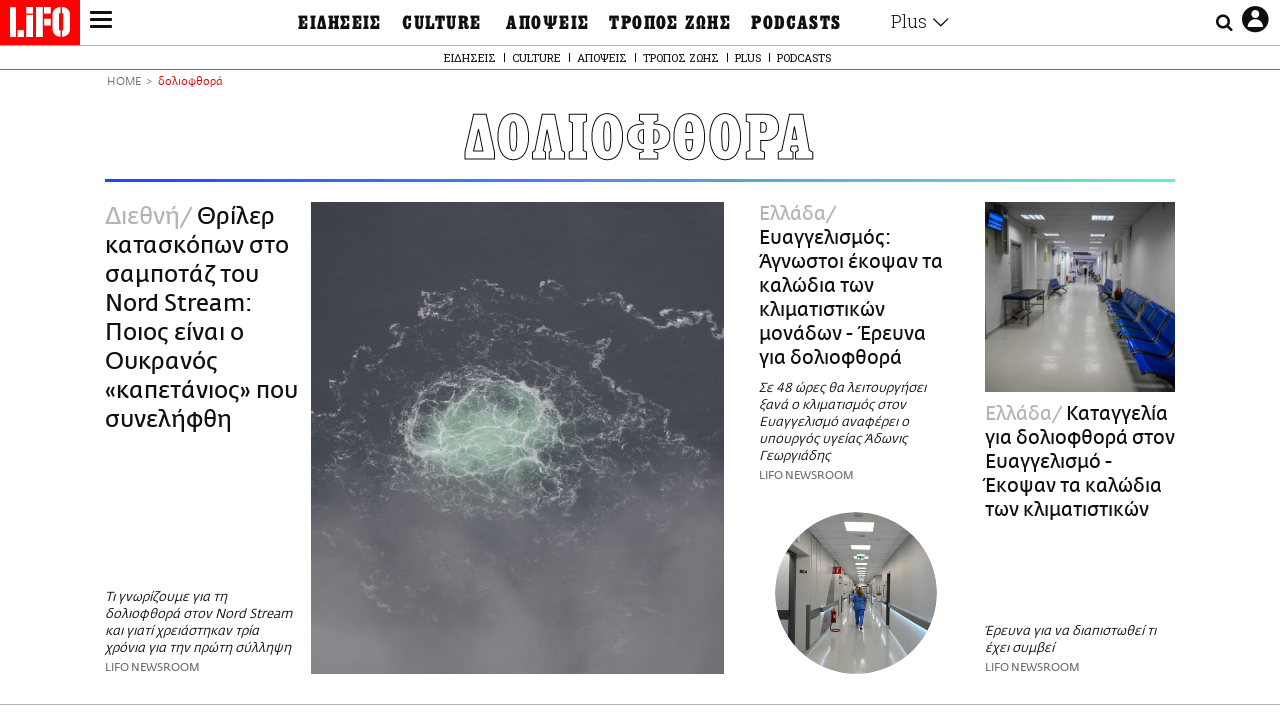

--- FILE ---
content_type: text/html; charset=UTF-8
request_url: https://www.lifo.gr/tags/doliofthora
body_size: 30009
content:
<!DOCTYPE html><html lang="el" dir="ltr" prefix="og: https://ogp.me/ns#"><head><meta charset="utf-8" /><meta name="Generator" content="Drupal 9 (https://www.drupal.org)" /><meta name="MobileOptimized" content="width" /><meta name="HandheldFriendly" content="true" /><meta name="viewport" content="width=device-width, initial-scale=1, shrink-to-fit=no" /><link rel="canonical" href="https://www.lifo.gr/tags/doliofthora" /><link rel="shortlink" href="https://www.lifo.gr/taxonomy/term/41237" /><meta name="referrer" content="origin" /><meta name="rights" content="©2026 LiFO. All rights reserved." /><meta name="description" content="Επικαιρότητα και άρθρα για δολιοφθορά" /><meta property="fb:admins" content="100001488586306" /><meta property="fb:app_id" content="655762191870497" /><link rel="shortcut icon" href="https://www.lifo.gr/favicon.ico" /><link rel="mask-icon" href="https://www.lifo.gr/images/logo.svg" /><link rel="icon" sizes="16x16" href="https://www.lifo.gr/favicon-16x16.png" /><link rel="icon" sizes="32x32" href="https://www.lifo.gr/favicon-32x32.png" /><link rel="icon" sizes="96x96" href="https://www.lifo.gr/favicon-96x96.png" /><link rel="icon" sizes="192x192" href="https://www.lifo.gr/android-icon-192x192.png" /><link rel="apple-touch-icon" href="https://www.lifo.gr/apple-icon-60x60.png" /><link rel="apple-touch-icon" sizes="72x72" href="https://www.lifo.gr/apple-icon-72x72.png" /><link rel="apple-touch-icon" sizes="76x76" href="https://www.lifo.gr/apple-icon-76x76.png" /><link rel="apple-touch-icon" sizes="114x114" href="https://www.lifo.gr/apple-icon-114x114.png" /><link rel="apple-touch-icon" sizes="120x120" href="https://www.lifo.gr/apple-icon-120x120.png" /><link rel="apple-touch-icon" sizes="144x144" href="https://www.lifo.gr/apple-icon-144x144.png" /><link rel="apple-touch-icon" sizes="152x152" href="https://www.lifo.gr/apple-icon-152x152.png" /><link rel="apple-touch-icon" sizes="180x180" href="https://www.lifo.gr/apple-icon-180x180.png" /><link rel="apple-touch-icon-precomposed" href="https://www.lifo.gr/apple-icon-57x57.png" /><meta property="og:site_name" content="LiFO" /><meta property="og:type" content="article" /><meta property="og:url" content="https://www.lifo.gr/tags/doliofthora" /><meta property="og:title" content="Άρθρα για δολιοφθορά | LiFO" /><meta property="og:description" content="Επικαιρότητα και άρθρα για δολιοφθορά" /><meta property="og:image" content="https://www.lifo.gr/images/share-image.png" /><meta property="og:image:width" content="1200" /><meta property="og:image:height" content="630" /><meta property="og:image:alt" content="δολιοφθορά" /><meta name="twitter:card" content="summary_large_image" /><meta name="twitter:description" content="Επικαιρότητα και άρθρα για δολιοφθορά" /><meta name="twitter:site" content="@lifomag" /><meta name="twitter:title" content="Άρθρα για δολιοφθορά | LiFO" /><meta name="twitter:url" content="https://www.lifo.gr/tags/doliofthora" /><meta name="twitter:image:alt" content="δολιοφθορά" /><meta name="twitter:image:height" content="630" /><meta name="twitter:image:width" content="1200" /><meta name="twitter:image" content="https://www.lifo.gr/images/share-image.png" /><script type="application/ld+json">{
"@context": "https://schema.org",
"@graph": [
{
"publisher": {
"@id": "https://www.lifo.gr/",
"name": "LiFO.gr",
"url": "https://www.lifo.gr/",
"sameAs": [
"https://www.facebook.com/lifo.mag",
"https://www.instagram.com/lifomag/",
"https://www.instagram.com/lifomag/"
],
"logo": {
"@type": "ImageObject",
"url": "https://www.lifo.gr/images/lifo-logo-amp2.png",
"width": "120",
"height": "60"
}
}
},
{
"@type": "ItemList",
"itemListElement": [
{
"@type": "ListItem",
"position": 1,
"url": "https://www.lifo.gr/now/world/thriler-kataskopon-sto-sampotaz-toy-nord-stream-poios-einai-o-oykranos-kapetanios-poy"
},
{
"@type": "ListItem",
"position": 2,
"url": "https://www.lifo.gr/now/greece/eyaggelismos-agnostoi-ekopsan-ta-kalodia-ton-klimatistikon-monadon-ereyna-gia"
},
{
"@type": "ListItem",
"position": 3,
"url": "https://www.lifo.gr/now/greece/kataggelia-gia-doliofthora-ston-eyaggelismo-ekopsan-ta-kalodia-ton-klimatistikon"
},
{
"@type": "ListItem",
"position": 4,
"url": "https://www.lifo.gr/now/world/baltiki-polemika-ploia-tis-esthonias-peripoloyn-ta-ypothalassia-kalodia-ilektrikis"
},
{
"@type": "ListItem",
"position": 5,
"url": "https://www.lifo.gr/now/world/germania-stratiotiki-basi-stin-kolonia-apokleisthike-logo-ypopsion-gia-sampotaz"
},
{
"@type": "ListItem",
"position": 6,
"url": "https://www.lifo.gr/now/world/i-eyropi-se-synagermo-meta-apo-ypoptoys-emprismoys-kai-doliofthores-poy-syndeontai-me-ti"
},
{
"@type": "ListItem",
"position": 7,
"url": "https://www.lifo.gr/now/greece/hardalias-gia-doliofthora-ston-agogo-tis-aiginas-osoi-paizoyn-paihnidia-tha-mas-ehoyn"
},
{
"@type": "ListItem",
"position": 8,
"url": "https://www.lifo.gr/now/greece/sampotaz-doliofthora-i-blabi-i-kinimatografiki-katastrofi-ston-agogo-neroy-tis-aiginas"
},
{
"@type": "ListItem",
"position": 9,
"url": "https://www.lifo.gr/now/greece/doliofthora-me-stoho-tin-diakopi-ergasion-se-ergo-toy-admie"
},
{
"@type": "ListItem",
"position": 10,
"url": "https://www.lifo.gr/now/greece/thessaloniki-doliofthora-sto-hristoygenniatiko-dentro-stin-aristoteloys-minytiria"
}
],
"mainEntityOfPage": "https://www.lifo.gr/tags/doliofthora"
},
{
"@type": "Organization",
"additionalType": "NewsMediaOrganization",
"@id": "https://www.lifo.gr",
"description": "Εβδομαδιαίο free press που διανέμεται σε επιλεγμένα σημεία σε Αθήνα και Θεσσαλονίκη. Δημιούργημα του δημοσιογράφου Στάθη Τσαγκαρουσιάνου, κυκλοφορεί από τον Δεκέμβριο του 2005.",
"name": "LiFO",
"sameAs": [
"https://www.facebook.com/lifo.mag",
"https://twitter.com/lifomag",
"https://instagram.com/lifomag"
],
"url": "https://www.lifo.gr",
"telephone": "210 3254290",
"image": {
"@type": "ImageObject",
"url": "https://www.lifo.gr/images/lifo-logo-amp2.png",
"width": "120",
"height": "60"
},
"logo": {
"@type": "ImageObject",
"url": "https://www.lifo.gr/img/lifo-logo-amp2.png",
"width": "120",
"height": "60"
},
"address": {
"@type": "PostalAddress",
"streetAddress": "Βουλής 22",
"addressLocality": "Σύνταγμα",
"postalCode": "10563",
"addressCountry": "Ελλάδα"
}
},
{
"@type": "WebPage",
"breadcrumb": {
"@type": "BreadcrumbList",
"itemListElement": [
{
"@type": "ListItem",
"position": 1,
"name": "Home",
"item": "https://www.lifo.gr/"
},
{
"@type": "ListItem",
"position": 2,
"name": "δολιοφθορά",
"item": "https://www.lifo.gr/tags/doliofthora"
}
]
},
"isAccessibleForFree": "True"
},
{
"@type": "WebSite",
"@id": "https://www.lifo.gr/",
"name": "LiFO",
"url": "https://www.lifo.gr/",
"publisher": {
"@type": "Organization",
"name": "LiFO",
"url": "https://www.lifo.gr/",
"logo": {
"@type": "ImageObject",
"url": "https://www.lifo.gr/img/logo.png",
"width": "120",
"height": "60"
}
}
}
]
}</script><meta http-equiv="x-ua-compatible" content="ie=edge" /><title>δολιοφθορά | LiFO</title><link rel="dns-prefetch" href="//www.googletagservices.com/"><link rel="dns-prefetch" href="//partner.googleadservices.com/"><link rel="dns-prefetch" href="//cdn.orangeclickmedia.com/"><link rel="dns-prefetch" href="https://securepubads.g.doubleclick.net/"><link rel="dns-prefetch" href="//ajax.googleapis.com"><link rel="dns-prefetch" href="//stats.g.doubleclick.net/"><link rel="dns-prefetch" href="//bs.serving-sys.com/"><link rel="dns-prefetch" href="//tpc.googlesyndication.com/"><link rel="dns-prefetch" href="//obj.adman.gr/"><link rel="preload" href="/themes/custom/bootstrap_sass/fonts/awsome.ttf?taf7si" as="font" type="font/ttf" crossorigin /><link rel="preload" href="/themes/custom/bootstrap_sass/fonts/original-fedra/fesagrnotf-webfont.woff2" as="font" type="font/woff2" crossorigin /><link rel="preload" href="/themes/custom/bootstrap_sass/fonts/LifoEgyptianWeb.woff" as="font" type="font/woff" crossorigin /><link rel="preload" href="/themes/custom/bootstrap_sass/fonts/original-fedra/fesagrmdtf-webfont.woff2" as="font" type="font/woff2" crossorigin /><link rel="preload" href="/themes/custom/bootstrap_sass/fonts/original-fedra/FedraSansGreek-BookTF.woff2" as="font" type="font/woff2" crossorigin /><link rel="preload" href="/themes/custom/bootstrap_sass/fonts/hgfbk__-webfont.woff" as="font" type="font/woff" crossorigin /><link rel="preload" href="/themes/custom/bootstrap_sass/fonts/hgfth___webfont.woff" as="font" type="font/woff" crossorigin /><script type="text/javascript">
window._xadsLoaded = false;
loadScript('//cdn.orangeclickmedia.com/tech/v3.lifo.gr/ocm.js');
loadScript('//securepubads.g.doubleclick.net/tag/js/gpt.js');
loadScript('//pagead2.googlesyndication.com/pagead/js/adsbygoogle.js');
loadScript('/themes/custom/bootstrap_sass/xassets/js/xads.js?v=1.0.0');
function loadAds() {
if (!window._xadsLoaded) {
loadScript('/themes/custom/bootstrap_sass/js/adblock.detect.js?v=1.0.0');
loadScript('https://apps-cdn.relevant-digital.com/static/tags/1137447286956292940.js');
loadAdman();
loadOneSignal();
window._xadsLoaded = true;
}
}
function loadScript(src) {
var script = document.createElement('script');
script.src = src;
document.head.appendChild(script);
}
function loadAdman() {
var script = document.createElement('script');
script.src = 'https://static.adman.gr/adman.js';
document.head.appendChild(script);
window.AdmanQueue=window.AdmanQueue||[];
AdmanQueue.push(function(){
Adman.adunit({id:475,h:'https://x.grxchange.gr',inline:true})
});
}
function loadOneSignal() {
loadScript('//cdn.onesignal.com/sdks/OneSignalSDK.js');
setTimeout(function() {
var OneSignal = window.OneSignal || [];
OneSignal.push(function() {
OneSignal.init({
appId: "5c2de52e-202f-46d2-854a-c93489c04d14",
safari_web_id: "web.onesignal.auto.3db514d6-c75f-4a27-ad99-adae19a9a814",
subdomainName: "lifo",
promptOptions: {
actionMessage: "Θέλετε να λαμβάνετε πρώτοι ενημερώσεις για ό,τι συμβαίνει από το lifo.gr;",
acceptButtonText: "ΝΑΙ",
cancelButtonText: "Όχι",
},
});
OneSignal.showSlidedownPrompt();
});
}, 2000);
}
window.addEventListener('load', function () {
var botPattern = "(googlebot\/|bot|Googlebot-Mobile|Googlebot-Image|Google favicon|Mediapartners-Google|Chrome-Lighthouse|bingbot)";
var re = new RegExp(botPattern, 'i');
var userAgent = navigator.userAgent;
if (!re.test(userAgent)) {
var host = 'lifo.gr';
var element = document.createElement('script');
var firstScript = document.getElementsByTagName('script')[0];
var url = 'https://cmp.inmobi.com'
.concat('/choice/', 'sp3rHHuKshJjA', '/', host, '/choice.js?tag_version=V3');
var uspTries = 0;
var uspTriesLimit = 3;
element.async = true;
element.type = 'text/javascript';
element.src = url;
firstScript.parentNode.insertBefore(element, firstScript);
function makeStub() {
var TCF_LOCATOR_NAME = '__tcfapiLocator';
var queue = [];
var win = window;
var cmpFrame;
function addFrame() {
var doc = win.document;
var otherCMP = !!(win.frames[TCF_LOCATOR_NAME]);
if (!otherCMP) {
if (doc.body) {
var iframe = doc.createElement('iframe');
iframe.style.cssText = 'display:none';
iframe.name = TCF_LOCATOR_NAME;
doc.body.appendChild(iframe);
} else {
setTimeout(addFrame, 5);
}
}
return !otherCMP;
}
function tcfAPIHandler() {
var gdprApplies;
var args = arguments;
if (!args.length) {
return queue;
} else if (args[0] === 'setGdprApplies') {
if (
args.length > 3 &&
args[2] === 2 &&
typeof args[3] === 'boolean'
) {
gdprApplies = args[3];
if (typeof args[2] === 'function') {
args[2]('set', true);
}
}
} else if (args[0] === 'ping') {
var retr = {
gdprApplies: gdprApplies,
cmpLoaded: false,
cmpStatus: 'stub'
};
if (typeof args[2] === 'function') {
args[2](retr);
}
} else {
if(args[0] === 'init' && typeof args[3] === 'object') {
args[3] = Object.assign(args[3], { tag_version: 'V3' });
}
queue.push(args);
}
}
function postMessageEventHandler(event) {
var msgIsString = typeof event.data === 'string';
var json = {};
try {
if (msgIsString) {
json = JSON.parse(event.data);
} else {
json = event.data;
}
} catch (ignore) {}
var payload = json.__tcfapiCall;
if (payload) {
window.__tcfapi(
payload.command,
payload.version,
function(retValue, success) {
var returnMsg = {
__tcfapiReturn: {
returnValue: retValue,
success: success,
callId: payload.callId
}
};
if (msgIsString) {
returnMsg = JSON.stringify(returnMsg);
}
if (event && event.source && event.source.postMessage) {
event.source.postMessage(returnMsg, '*');
}
},
payload.parameter
);
}
}
while (win) {
try {
if (win.frames[TCF_LOCATOR_NAME]) {
cmpFrame = win;
break;
}
} catch (ignore) {}
if (win === window.top) {
break;
}
win = win.parent;
}
if (!cmpFrame) {
addFrame();
win.__tcfapi = tcfAPIHandler;
win.addEventListener('message', postMessageEventHandler, false);
}
};
makeStub();
function makeGppStub() {
const CMP_ID = 10;
const SUPPORTED_APIS = [
'2:tcfeuv2',
'6:uspv1',
'7:usnatv1',
'8:usca',
'9:usvav1',
'10:uscov1',
'11:usutv1',
'12:usctv1'
];
window.__gpp_addFrame = function (n) {
if (!window.frames[n]) {
if (document.body) {
var i = document.createElement("iframe");
i.style.cssText = "display:none";
i.name = n;
document.body.appendChild(i);
} else {
window.setTimeout(window.__gpp_addFrame, 10, n);
}
}
};
window.__gpp_stub = function () {
var b = arguments;
__gpp.queue = __gpp.queue || [];
__gpp.events = __gpp.events || [];
if (!b.length || (b.length == 1 && b[0] == "queue")) {
return __gpp.queue;
}
if (b.length == 1 && b[0] == "events") {
return __gpp.events;
}
var cmd = b[0];
var clb = b.length > 1 ? b[1] : null;
var par = b.length > 2 ? b[2] : null;
if (cmd === "ping") {
clb(
{
gppVersion: "1.1", // must be “Version.Subversion”, current: “1.1”
cmpStatus: "stub", // possible values: stub, loading, loaded, error
cmpDisplayStatus: "hidden", // possible values: hidden, visible, disabled
signalStatus: "not ready", // possible values: not ready, ready
supportedAPIs: SUPPORTED_APIS, // list of supported APIs
cmpId: CMP_ID, // IAB assigned CMP ID, may be 0 during stub/loading
sectionList: [],
applicableSections: [-1],
gppString: "",
parsedSections: {},
},
true
);
} else if (cmd === "addEventListener") {
if (!("lastId" in __gpp)) {
__gpp.lastId = 0;
}
__gpp.lastId++;
var lnr = __gpp.lastId;
__gpp.events.push({
id: lnr,
callback: clb,
parameter: par,
});
clb(
{
eventName: "listenerRegistered",
listenerId: lnr, // Registered ID of the listener
data: true, // positive signal
pingData: {
gppVersion: "1.1", // must be “Version.Subversion”, current: “1.1”
cmpStatus: "stub", // possible values: stub, loading, loaded, error
cmpDisplayStatus: "hidden", // possible values: hidden, visible, disabled
signalStatus: "not ready", // possible values: not ready, ready
supportedAPIs: SUPPORTED_APIS, // list of supported APIs
cmpId: CMP_ID, // list of supported APIs
sectionList: [],
applicableSections: [-1],
gppString: "",
parsedSections: {},
},
},
true
);
} else if (cmd === "removeEventListener") {
var success = false;
for (var i = 0; i < __gpp.events.length; i++) {
if (__gpp.events[i].id == par) {
__gpp.events.splice(i, 1);
success = true;
break;
}
}
clb(
{
eventName: "listenerRemoved",
listenerId: par, // Registered ID of the listener
data: success, // status info
pingData: {
gppVersion: "1.1", // must be “Version.Subversion”, current: “1.1”
cmpStatus: "stub", // possible values: stub, loading, loaded, error
cmpDisplayStatus: "hidden", // possible values: hidden, visible, disabled
signalStatus: "not ready", // possible values: not ready, ready
supportedAPIs: SUPPORTED_APIS, // list of supported APIs
cmpId: CMP_ID, // CMP ID
sectionList: [],
applicableSections: [-1],
gppString: "",
parsedSections: {},
},
},
true
);
} else if (cmd === "hasSection") {
clb(false, true);
} else if (cmd === "getSection" || cmd === "getField") {
clb(null, true);
}
//queue all other commands
else {
__gpp.queue.push([].slice.apply(b));
}
};
window.__gpp_msghandler = function (event) {
var msgIsString = typeof event.data === "string";
try {
var json = msgIsString ? JSON.parse(event.data) : event.data;
} catch (e) {
var json = null;
}
if (typeof json === "object" && json !== null && "__gppCall" in json) {
var i = json.__gppCall;
window.__gpp(
i.command,
function (retValue, success) {
var returnMsg = {
__gppReturn: {
returnValue: retValue,
success: success,
callId: i.callId,
},
};
event.source.postMessage(msgIsString ? JSON.stringify(returnMsg) : returnMsg, "*");
},
"parameter" in i ? i.parameter : null,
"version" in i ? i.version : "1.1"
);
}
};
if (!("__gpp" in window) || typeof window.__gpp !== "function") {
window.__gpp = window.__gpp_stub;
window.addEventListener("message", window.__gpp_msghandler, false);
window.__gpp_addFrame("__gppLocator");
}
};
makeGppStub();
var uspStubFunction = function() {
var arg = arguments;
if (typeof window.__uspapi !== uspStubFunction) {
setTimeout(function() {
if (typeof window.__uspapi !== 'undefined') {
window.__uspapi.apply(window.__uspapi, arg);
}
}, 500);
}
};
var checkIfUspIsReady = function() {
uspTries++;
if (window.__uspapi === uspStubFunction && uspTries < uspTriesLimit) {
console.warn('USP is not accessible');
} else {
clearInterval(uspInterval);
}
};
if (typeof window.__uspapi === 'undefined') {
window.__uspapi = uspStubFunction;
var uspInterval = setInterval(checkIfUspIsReady, 6000);
}
__tcfapi('addEventListener', 2, function(tcData, success) {
if (success && (tcData.eventStatus === 'tcloaded' || tcData.eventStatus === 'useractioncomplete')) {
if (!tcData.gdprApplies) {
loadAds();
} else {
var hasPurposeOneConsent = tcData.purpose.consents['1'];
var hasGoogleConsent = false;
window.requestNonPersonalizedAds = 1;
if (hasPurposeOneConsent) {
if (tcData.vendor.consents['755'] && tcData.vendor.legitimateInterests['755']) {
if ((tcData.purpose.consents['2'] || tcData.purpose.legitimateInterests['2']) && (tcData.purpose.consents['7'] || tcData.purpose.legitimateInterests['7']) && (tcData.purpose.consents['9'] || tcData.purpose.legitimateInterests['9']) && (tcData.purpose.consents['10'] || tcData.purpose.legitimateInterests['10'])) {
hasGoogleConsent = true;
if ((tcData.purpose.consents['3'] || tcData.purpose.legitimateInterests['3']) && (tcData.purpose.consents['4'] || tcData.purpose.legitimateInterests['4'])) {
window.requestNonPersonalizedAds = 0;
}
}
}
if (hasGoogleConsent) {
loadAds();
}
}
}
}
});
}
});
</script><script>(function(w,d,s,l,i){w[l]=w[l]||[];w[l].push({'gtm.start':
new Date().getTime(),event:'gtm.js'});var f=d.getElementsByTagName(s)[0],
j=d.createElement(s),dl=l!='dataLayer'?'&l='+l:'';j.defer=true;j.src=
'https://www.googletagmanager.com/gtm.js?id='+i+dl;f.parentNode.insertBefore(j,f);
})(window,document,'script','dataLayer','GTM-TQM6NLQ');</script><!-- START CSS PLACEHOLDER --><link rel="stylesheet" media="all" href="/sites/default/files/css/css_EMO8Rc1479YwTWHeZEKgofbkiazF4o8lHF8vi0L5rRU.css" /><link rel="stylesheet" media="all" href="/sites/default/files/css/css_BQAJT1Ihv2l6nUs_XKzK7unG6u8BW7V2OIZ1UjgTPZ4.css" /> <!-- END CSS PLACEHOLDER --><script>
//set if cookiebot exists on the page
window.cookiebotActive = true;
console.log("%cLiFO", "font-size: 31px; font-family: impact, arial, helvetica, sans-serif; font-weight: bold; color: #ff0000;");
</script><script>
function lazyLoadScript(src) {
return new Promise(function (resolve, reject) {
var script = document.createElement("script");
script.onload = function () {
resolve();
};
script.onerror = function () {
reject();
};
script.defer = true;
script.src = src;
document.body.appendChild(script);
});
}
var googletag = googletag || {};
googletag.cmd = googletag.cmd || [];
var layout = 'primarylist_wide';
var isBlogTemplate = false;
var isDetails = false;
var adsSection = 'tags';
var adsCategory = 'doliofthora';
var adsSubCategory = '';
var adsItemId = '';
var adsTopicId = '';
var adsTags = [];
var adsPage = '0';
var adsLayout = 'primarylist_wide';
var adsSafety = '0';
var adsDWord = '0';
var adsFeaturedVideo = '0';
var adsType = 'Hub';
const currentLink = 'https://www.lifo.gr/tags/doliofthora';
window.addEventListener('load', function () {
function setBehaviors() {
if ( typeof Drupal !== 'undefined'  &&
typeof Drupal.behaviors.bootstrap_barrio_subtheme !== 'undefined'  &&
!Drupal.behaviors.bootstrap_barrio_subtheme.hasOwnProperty("attach") &&
typeof initializeAllDrupal !== "undefined" &&
initializeAllDrupal instanceof Function
) {
initializeAllDrupal($, Drupal);
} else {
document.addEventListener("DOMContentLoaded", setBehaviors);
}
if ( typeof Drupal !== 'undefined') {
Drupal.behaviors.bootstrap_barrio_subtheme.attach();
}
}
setBehaviors();
},
{passive: true}
);
</script><!-- P&G code --><script type="text/javascript">
window.addEventListener('load', function () {
var botPattern = "(googlebot\/|bot|Googlebot-Mobile|Googlebot-Image|Google favicon|Mediapartners-Google|Chrome-Lighthouse|bingbot)";
var re = new RegExp(botPattern, 'i');
var userAgent = navigator.userAgent;
if (!re.test(userAgent)) {
__tcfapi("addEventListener", 2, (function (e, t) {
if (t && ("useractioncomplete" === e.eventStatus || "tcloaded" === e.eventStatus)) {
if (!e.purpose.consents[1]) return;
loadScript('https://pghub.io/js/pandg-sdk.js');
var n = e.gdprApplies ? 1 : 0;
var metadata = {
gdpr: n,
gdpr_consent: e.tcString,
ccpa: null,
bp_id: "dyodeka",
};
var config = {
name: "P&G",
pixelUrl: "https://pandg.tapad.com/tag"
};
setTimeout(function () {
var tagger = Tapad.init(metadata, config);
var data = {
category: adsCategory,
};
tagger.sync(data);
}, 2 * 1000);
}
}));
}
});
</script><!-- START JS PLACEHOLDER --> <!-- END JS PLACEHOLDER --><script>
window.googletag = window.googletag || {};
window.googletag.cmd = window.googletag.cmd || [];
googletag.cmd.push(function() {
googletag.pubads().setTargeting("Section", adsSection);
googletag.pubads().setTargeting("Category", adsCategory);
googletag.pubads().setTargeting("Sub_category", adsSubCategory);
googletag.pubads().setTargeting("Item_Id", adsItemId);
googletag.pubads().setTargeting("Topics_Id", adsTopicId);
googletag.pubads().setTargeting("Tags", adsTags);
googletag.pubads().setTargeting("Page", adsPage);
googletag.pubads().setTargeting("Layout", adsLayout);
googletag.pubads().setTargeting("Skin", window.skinSize);
googletag.pubads().setTargeting("Ad_safety", adsSafety);
googletag.pubads().setTargeting("Has_Featured_Video", adsFeaturedVideo);
googletag.pubads().setTargeting("Type", adsType);
googletag.pubads().disableInitialLoad();
googletag.pubads().enableSingleRequest();
googletag.pubads().collapseEmptyDivs();
googletag.enableServices();
});
</script><style>
.adv {
text-align: center;
line-height: 0;
margin: 20px auto;
}
.adv--full {
margin: 20px 0;
}
.adv--sticky > div {
height: 600px;
}
.adv--sticky > div iframe{
position: -webkit-sticky;
position: sticky;
top: 41px;
}
.adv--labeled  > div {
position: relative;
margin-top: 30px;
}
.adv--labeled  > div:before {
content: 'ΔΙΑΦΗΜΙΣΗ';
position: absolute;
top: -20px;
left: 0;
font-size: 11px;
line-height: 14px;
width: 100%;
text-align: center;
color:#7d7d7d;
}
.adv--labeled.adv--full {
margin-top: 40px;
}
@media only screen and (max-width: 1024px) {
.adv--sticky > div iframe{
top: 0px;
}
}@media only screen and (max-width: 768px) {
.adv--desk {
display: none;
}
}@media only screen and (min-width: 769px) {
.adv--mob {
display: none;
}
}
</style></head><body class="layout-no-sidebars has-featured-top page-taxonomy-term-41237 page-vocabulary-tags page-view-taxonomy-term taxonomy-page-term-41237 inner-page withmenu path-taxonomy"><script type="text/javascript" data-cookieconsent="ignore">
/*GOOGLE ANALYTICS*/
(function(i,s,o,g,r,a,m){i['GoogleAnalyticsObject']=r;i[r]=i[r]||function(){
(i[r].q=i[r].q||[]).push(arguments)},i[r].l=1*new Date();a=s.createElement(o),
m=s.getElementsByTagName(o)[0];a.async=1;a.src=g;m.parentNode.insertBefore(a,m)
})(window,document,'script','https://www.google-analytics.com/analytics.js','ga');
ga('create', 'UA-9549611-1', {
cookieDomain: 'lifo.gr',
legacyCookieDomain: 'lifo.gr'
});
ga('set', 'anonymizeIp', true);
ga('send', 'pageview');
</script><a href="#main-content" class="visually-hidden focusable skip-link whiteText "> Παράκαμψη προς το κυρίως περιεχόμενο </a><div class="dialog-off-canvas-main-canvas" data-off-canvas-main-canvas> <!-- Template START : themes/custom/bootstrap_sass/templates/layout/page.html.twig //--> <!-- Template START : @bootstrap_sass/layout/header.html.twig //--><div id="bs-sizer"><div class="d-block d-sm-none d-md-none d-lg-none d-xl-none d-xxl-none" data-size="xs"></div><div class="d-none d-sm-block d-md-none d-lg-none d-xl-none d-xxl-none" data-size="sm"></div><div class="d-none d-sm-none d-md-block d-lg-none d-xl-none d-xxl-none" data-size="md"></div><div class="d-none d-sm-none d-md-none d-lg-block d-xl-none d-xxl-none" data-size="lg"></div><div class="d-none d-sm-none d-md-none d-lg-none d-xl-block d-xxl-none" data-size="xl"></div><div class="d-none d-sm-none d-md-none d-lg-none d-xl-none d-xxl-block" data-size="xxl"></div></div><div class="d-block d-lg-none fixed-top-advert"></div><header id="header" class="header" role="banner" aria-label="Site header"> <nav id="main-nav" role="navigation" class="block block-menu navigation main-nav inner-menu"><div class="position-absolute d-flex burger align-items-center"> <button class="hamburger hamburger--slider menu-toggle" type="button" id="menu-toggle" value="button"> <span class="hamburger-box"> <span class="hamburger-inner"><span class="d-none">LiFO menu icon</span></span> </span> </button></div><div class="position-absolute lifologo"> <a href="/" class="d-block normallifo" title="LIFO.GR"><div class="lifo-logo-bar"></div> </a><div class="d-flex guidelifo roboto fw-300-v fs-10-v lh-rel-1-v align-items-center"> <a href="/" class="guidelifo-home" title="Αρχική Σελίδα"> </a> <a href="/guide" title="CITY GUIDE"> CITY GUIDE </a></div> <a href="/recipes" class="d-flex recipelifo roboto fw-300-v fs-10-v lh-rel-1-v align-items-center" title="Συνταγές"> ΣΥΝΤΑΓΕΣ </a></div><div class="m-0 p-0 ls-narrow egyptian fs-9-v lh-8-v d-flex d-lg-none date-mobile-menu"><span></span><span class="month"></span><span></span></div><div class="position-absolute d-flex useraccount"> <button class="account account-toggle" type="button" id="account-toggle" value="button"> <i class="fa fa-user-circle-o"><span class="d-none">LiFO user account icon</span></i> </button></div><div class="position-absolute d-flex searchbox"><div class="search-box-inner"><div class="close_icon"><i class="fa fa-times" aria-hidden="true"></i></div><form action="/search" method="get" id="search-block-form" accept-charset="UTF-8" class="search-form search-block-form form-row" data-drupal-form-fields="edit-keyword"><fieldset class="js-form-item js-form-type-search form-type-search js-form-item-keyword form-item-keyword form-no-label form-group"> <label for="edit-keyword" class="sr-only">Αναζήτηση</label> <input title="Γράψτε τους όρους αναζήτησης" placeholder="Αναζήτηση" data-drupal-selector="edit-keyword" type="search" id="edit-keyword" name="keyword" value="" size="15" maxlength="128" class="form-search w-100"></fieldset> <button data-drupal-selector="edit-submit-search" type="submit" id="edit-submit-search" value="submit" class="button js-form-submit form-submit btn btn-primary"><span class="d-none">Submit search text</span></button></form></div> <button class="searchglass search-toggle d-none d-lg-flex align-items-center" type="button" id="search-toggle" value="button"> <i class="fa fa-search"><span class="d-none">Submit search glass icon</span></i> </button></div><div class="container-fluid p-0 titlebar"><div class="row no-gutters h-100-lg"><div class="col-12 p-0 text-center h-100-lg d-flex flex-column justify-content-center"><div class="titlebar-content m-auto text-center"><div class="m-0 p-0 fedranormal fs-3-v lh-rel-1-v">ΔΟΛΙΟΦΘΟΡΑ</div></div></div></div></div><div class="container-fluid p-0 custombar position-absolute position-lg-relative"><div class="row no-gutters h-100-lg"><div class="col-12 p-0 text-center h-100-lg d-flex flex-column justify-content-center"><div class="custombar-content m-auto text-center"> <a href="/" class="d-inline-block"><div class="lifo-logo small plain align-middle"><span class="position-absolute d-none">LiFO Logo</span></div></a></div></div></div></div><div class="container-fluid p-0 fullbar h-100-lg"><div class="row no-gutters"><div class="col-12 p-0"><div class="container p-0 menu-contain"><div class="row no-gutters"><div class="col-12 col-lg-2 text-left text-lg-right nav-sidebar pr-3 order-1 order-lg-0"> <!-- TODO: Change order for mobile //--> <!-- Template START : themes/custom/bootstrap_sass/templates/regions/region--secondary-menu.html.twig //--> <!-- Template START : themes/custom/bootstrap_sass/templates/blocks/block--system-menu-block.html.twig //--><nav role="navigation" id="block-mainsidemenu" class="settings-tray-editable block block-menu navigation menu--main-side-menu" data-drupal-settingstray="editable"> <!-- Template START : themes/custom/bootstrap_sass/templates/navigation/menu--main-side-menu.html.twig //--><div class="side-nav-links"> <a href="https://www.lifoshop.gr/" target="_blank" class="side-nav-link">LIFO SHOP</a> <br/> <a href="/newsletter/subscribe" class="side-nav-link" title="Εγγραφή στο newsletter της LiFO" data-drupal-link-system-path="node/990352">NEWSLETTER</a> <br/> <a href="https://mikropragmata.lifo.gr/" target="_blank" class="side-nav-link">ΜΙΚΡΟΠΡΑΓΜΑΤΑ</a> <br/> <a href="/thegoodlifo" class="side-nav-link" data-drupal-link-system-path="taxonomy/term/21850">THE GOOD LIFO</a> <br/> <a href="/lifoland" class="side-nav-link" data-drupal-link-system-path="taxonomy/term/21865">LIFOLAND</a> <br/> <a href="/guide" class="side-nav-link" data-drupal-link-system-path="taxonomy/term/21864">CITY GUIDE</a> <br/> <a href="https://ampa.lifo.gr/" target="_blank" class="side-nav-link">ΑΜΠΑ</a> <br/></div><!-- Template END : themes/custom/bootstrap_sass/templates/navigation/menu--main-side-menu.html.twig //--> </nav><!-- Template END : themes/custom/bootstrap_sass/templates/blocks/block--system-menu-block.html.twig //--><!-- Template END : themes/custom/bootstrap_sass/templates/regions/region--secondary-menu.html.twig //--> <!-- Template START : themes/custom/bootstrap_sass/templates/navigation/block--views-block--latest-issue-block-1.html.twig //--> <!-- Template START : themes/custom/bootstrap_sass/templates/container.html.twig //--><div region="latest_issue" class="element-container-wrapper"><!-- Template START : themes/custom/bootstrap_sass/templates/views/views-view--plain-rows.html.twig //--><!-- Template START : themes/custom/bootstrap_sass/templates/views-view-unformatted.html.twig //--><div class="views-row"><!-- Template START : themes/custom/bootstrap_sass/templates/views/views-view-fields--latest-issue.html.twig //--><div class="mt-0 latest-issue"> <a href="/issues/view/882" class="side-nav-link">PRINT</a><br /> <a href="/issues/view/882" class="d-inline-block w-75"> <img class=" img-fluid image-style-lifo-v2-very-small-0-78" src="/sites/default/files/styles/lifo_v2_very_small_0_78/public/issues/2026/882COVER_600px.jpg?h=8f577d9f&amp;itok=DBkmcSZ0" width="138" height="177" alt="ΤΕΥΧΟΣ 882 LIFO" loading="lazy" /> </a></div><!-- Template END : themes/custom/bootstrap_sass/templates/views/views-view-fields--latest-issue.html.twig //--></div> <!-- Template END : themes/custom/bootstrap_sass/templates/views-view-unformatted.html.twig //--><!-- Template END : themes/custom/bootstrap_sass/templates/views/views-view--plain-rows.html.twig //--></div><!-- Template END : themes/custom/bootstrap_sass/templates/container.html.twig //--> <!-- Template END : themes/custom/bootstrap_sass/templates/navigation/block--views-block--latest-issue-block-1.html.twig //--></div><div class="col-12 col-lg-8 order-0 order-lg-1"><div class="container-fluid p-0"> <!-- Template START : themes/custom/bootstrap_sass/templates/regions/region--primary-menu.html.twig //--> <!-- Template START : themes/custom/bootstrap_sass/templates/navigation/block--bootstrap-sass-main-menu.html.twig //--> <!-- Template START : themes/custom/bootstrap_sass/templates/navigation/menu--main.html.twig //--><div class="row no-gutters primary-menu pl-lg-2"><div class="top-level nav-item menu-item--expanded"><div class="sub-wrapper"><div class="has-arrow "> <a href="/now" class="blue-grad py-4 py-lg-0 px-3 nav-link" title="ΕΙΔΗΣΕΙΣ" data-drupal-link-system-path="taxonomy/term/21806">ΕΙΔΗΣΕΙΣ</a> <i class="fa fa-angle-down d-block d-lg-none blue-grad"></i></div><div class="sub-items"> <a href="/now" class="d-block d-lg-none sub-link">ΚΕΝΤΡΙΚΗ</a> <a href="/now/greece" class="sub-link" data-drupal-link-system-path="taxonomy/term/21807">Ελλάδα</a> <a href="/now/world" class="sub-link" data-drupal-link-system-path="taxonomy/term/21808">Διεθνή</a> <a href="/now/politics" class="sub-link" data-drupal-link-system-path="taxonomy/term/21809">Πολιτική</a> <a href="/now/economy" class="sub-link" data-drupal-link-system-path="taxonomy/term/21810">Οικονομία</a> <a href="/now/entertainment" class="sub-link" data-drupal-link-system-path="taxonomy/term/21815">Πολιτισμός</a> <a href="/now/sport" class="sub-link" data-drupal-link-system-path="taxonomy/term/21813">Αθλητισμός</a> <a href="/now/perivallon" class="sub-link" data-drupal-link-system-path="taxonomy/term/21816">Περιβάλλον</a> <a href="/now/media" class="sub-link" data-drupal-link-system-path="taxonomy/term/21812">TV &amp; Media</a> <a href="/now/tech-science" class="sub-link" data-drupal-link-system-path="taxonomy/term/21811">Tech &amp; Science</a> <a href="/european-lifo" class="euro-gen sub-link" data-drupal-link-system-path="taxonomy/term/30491">European Lifo</a></div></div></div><div class="top-level nav-item menu-item--expanded"><div class="sub-wrapper"><div class="has-arrow "> <a href="/culture" class="yellow-grad py-4 py-lg-0 px-3 nav-link" title="CULTURE" data-drupal-link-system-path="taxonomy/term/21821">CULTURE</a> <i class="fa fa-angle-down d-block d-lg-none yellow-grad"></i></div><div class="sub-items"> <a href="/culture" class="d-block d-lg-none sub-link">ΚΕΝΤΡΙΚΗ</a> <a href="/culture/cinema" class="sub-link" data-drupal-link-system-path="taxonomy/term/21822">Οθόνες</a> <a href="/culture/music" class="sub-link" data-drupal-link-system-path="taxonomy/term/21823">Μουσική</a> <a href="/culture/theatro" class="sub-link" data-drupal-link-system-path="taxonomy/term/21824">Θέατρο</a> <a href="/culture/eikastika" class="sub-link" data-drupal-link-system-path="taxonomy/term/21825">Εικαστικά</a> <a href="/culture/vivlio" class="sub-link" data-drupal-link-system-path="taxonomy/term/21826">Βιβλίο</a> <a href="/culture/arxaiologia" class="sub-link" data-drupal-link-system-path="taxonomy/term/21827">Αρχαιολογία &amp; Ιστορία</a> <a href="/culture/design" class="sub-link" data-drupal-link-system-path="taxonomy/term/21837">Design</a> <a href="/culture/photography" class="sub-link" data-drupal-link-system-path="taxonomy/term/22545">Φωτογραφία</a></div></div></div><div class="top-level nav-item menu-item--expanded"><div class="sub-wrapper"><div class="has-arrow "> <a href="/apopseis" class="purple-grad py-4 py-lg-0 px-3 nav-link" title="ΑΠΟΨΕΙΣ" data-drupal-link-system-path="apopseis">ΑΠΟΨΕΙΣ</a> <i class="fa fa-angle-down d-block d-lg-none purple-grad"></i></div><div class="sub-items"> <a href="/apopseis" class="d-block d-lg-none sub-link">ΚΕΝΤΡΙΚΗ</a> <a href="/apopseis/idees" class="sub-link" data-drupal-link-system-path="taxonomy/term/21828">Ιδέες</a> <a href="/stiles" class="sub-link" data-drupal-link-system-path="taxonomy/term/21003">Στήλες</a> <a href="/stiles/optiki-gonia" class="sub-link" data-drupal-link-system-path="taxonomy/term/30941">Οπτική Γωνία</a> <a href="/guest-editors" class="sub-link" data-drupal-link-system-path="taxonomy/term/21019">Guests</a> <a href="/apopseis/epistoles" class="sub-link" data-drupal-link-system-path="taxonomy/term/29479">Επιστολές</a></div></div></div><div class="top-level nav-item menu-item--expanded"><div class="sub-wrapper"><div class="has-arrow "> <a href="/tropos-zois" class="revblue-grad py-4 py-lg-0 px-3 nav-link" title="ΤΡΟΠΟΣ ΖΩΗΣ" data-drupal-link-system-path="taxonomy/term/21829">ΤΡΟΠΟΣ ΖΩΗΣ</a> <i class="fa fa-angle-down d-block d-lg-none revblue-grad"></i></div><div class="sub-items"> <a href="/tropos-zois" class="d-block d-lg-none sub-link">ΚΕΝΤΡΙΚΗ</a> <a href="/tropos-zois/fashion" class="sub-link" data-drupal-link-system-path="taxonomy/term/21836">Μόδα &amp; Στυλ</a> <a href="/tropos-zois/gefsi" class="sub-link" data-drupal-link-system-path="taxonomy/term/21830">Γεύση</a> <a href="/tropos-zois/health-fitness" class="sub-link" data-drupal-link-system-path="taxonomy/term/21832">Υγεία &amp; Σώμα</a> <a href="/tropos-zois/travel" class="sub-link" data-drupal-link-system-path="taxonomy/term/21831">Ταξίδια</a> <a href="/recipes" class="sub-link" data-drupal-link-system-path="recipes">Συνταγές</a> <a href="/tropos-zois/living" class="sub-link" data-drupal-link-system-path="taxonomy/term/21834">Living</a> <a href="/tropos-zois/urban" class="sub-link" data-drupal-link-system-path="taxonomy/term/21004">Urban</a> <a href="/tropos-zois/shopping" class="sub-link" data-drupal-link-system-path="taxonomy/term/21833">Αγορά</a></div></div></div><div class="top-level nav-item menu-item--expanded"><div class="sub-wrapper"><div class="has-arrow "> <a href="/podcasts" class="red-grad py-4 py-lg-0 px-3 nav-link" data-drupal-link-system-path="taxonomy/term/27673">PODCASTS</a> <i class="fa fa-angle-down d-block d-lg-none red-grad"></i></div><div class="sub-items"> <a href="/podcasts" class="d-block d-lg-none sub-link">ΚΕΝΤΡΙΚΗ</a> <a href="/podcasts/wraia-pragmata" class="sub-link" data-drupal-link-system-path="taxonomy/term/29214">Μικροπράγματα</a> <a href="/podcasts/alithina-egklimata" class="sub-link" data-drupal-link-system-path="taxonomy/term/29474">Αληθινά Εγκλήματα</a> <a href="/podcasts/allo-ena-podcast-3-0-zampras" class="sub-link" data-drupal-link-system-path="taxonomy/term/73887">Άλλο ένα podcast 3.0</a> <a href="/podcasts/psyxi-kai-swma" class="sub-link" data-drupal-link-system-path="taxonomy/term/70837">Ψυχή &amp; Σώμα</a> <a href="/podcasts/akou-tin-epistimi" class="sub-link" data-drupal-link-system-path="taxonomy/term/29945">Άκου την επιστήμη</a> <a href="/podcasts/istoria-mias-polis" class="sub-link" data-drupal-link-system-path="taxonomy/term/29765">Ιστορία μιας πόλης</a> <a href="/podcasts/pulp-fiction" class="sub-link" data-drupal-link-system-path="taxonomy/term/29213">Pulp Fiction</a> <a href="/podcasts/originals" class="sub-link" data-drupal-link-system-path="taxonomy/term/29212">Radio Lifo</a> <a href="/podcasts/the-review" class="sub-link" data-drupal-link-system-path="taxonomy/term/41604">The Review</a> <a href="/podcasts/lifo-politics" class="sub-link" data-drupal-link-system-path="taxonomy/term/30682">LiFO Politics</a> <a href="/podcasts/to-krasi-me-apla-logia" class="sub-link" data-drupal-link-system-path="taxonomy/term/62443">Το κρασί με απλά λόγια</a> <a href="/podcasts/zoume-re" class="sub-link" data-drupal-link-system-path="taxonomy/term/49767">Ζούμε, ρε!</a></div></div></div><div class="top-level nav-item menu-item--expanded"><div class="sub-wrapper"><div class="has-arrow plus"> <span class="green py-4 py-lg-0 px-3 PLUS nav-link menu-toggle" title="PLUS">Plus</span> <i class="fa fa-angle-down d-block d-lg-none red-grad"></i></div><div class="sub-items"> <a href="/articles" class="sub-link" data-drupal-link-system-path="taxonomy/term/21817">Θέματα</a> <a href="/prosopa/synenteyjeis" class="sub-link" data-drupal-link-system-path="taxonomy/term/21819">Συνεντεύξεις</a> <a href="/videos" class="sub-link" data-drupal-link-system-path="taxonomy/term/21846">Videos</a> <a href="/topics" class="sub-link" data-drupal-link-system-path="taxonomy/term/22632">Αφιερώματα</a> <a href="https://www.lifo.gr/zodia" class="sub-link">Ζώδια</a> <a href="https://www.lifo.gr/lifoland/confessions" class="sub-link">Εξομολογήσεις</a> <a href="/blogs" class="sub-link" data-drupal-link-system-path="taxonomy/term/21005">Blogs</a> <a href="/proswpa/athenians" class="sub-link" data-drupal-link-system-path="taxonomy/term/21820">Οι Αθηναίοι</a> <a href="/prosopa/apolies" class="sub-link" data-drupal-link-system-path="taxonomy/term/20995">Απώλειες</a> <a href="/lgbtqi" class="sub-link" data-drupal-link-system-path="taxonomy/term/21839">Lgbtqi+</a> <a href="/stiles/epiloges" class="sub-link" data-drupal-link-system-path="taxonomy/term/39227">Επιλογές</a></div></div></div></div><!-- Template END : themes/custom/bootstrap_sass/templates/navigation/menu--main.html.twig //--> <!-- Template END : themes/custom/bootstrap_sass/templates/navigation/block--bootstrap-sass-main-menu.html.twig //--><!-- Template END : themes/custom/bootstrap_sass/templates/regions/region--primary-menu.html.twig //--></div></div><div class="col-12 col-lg-2 order-2 order-lg-2"></div><div class="col-12 col-lg-2 order-3 order-lg-3"></div><div class="col-12 col-lg-8 order-4 order-lg-4 d-none"><div class="pl-4 text-center text-lg-left menu-logo"> <a href="/" title="LiFO home"><div class="lifo-logo extralarge"></div> </a></div><div class="pl-4 fa-icons header-social mt-3 mb-5"> <a rel="nofollow" title="Η LIFO στο Facebook" href="https://www.facebook.com/lifo.mag" target="_blank" class="d-inline-block mr-5"> <i class="fa fa-facebook-f"></i> </a> <a rel="nofollow" title="H LIFO στο Instagram" href="https://instagram.com/lifomag" target="_blank" class="d-inline-block mr-5"> <i class="fa fa-instagram"></i> </a> <a rel="nofollow" title="H LIFO στο Twitter" href="https://twitter.com/lifomag" target="_blank" class="d-inline-block mr-5"> <i class="fa fa-twitter"></i> </a></div></div></div></div></div></div></div> </nav><div class="page-sub-menu container-fluid p-0"><div class="row no-gutters h-100-lg "><div class="p-0 d-flex h-100-lg justify-content-center align-items-center flex-wrap container"> <!-- Template START : themes/custom/bootstrap_sass/templates/navigation/menu--main-submenu6.html.twig //--><div class="submenu-link submenu6 pr-2 text-center d-flex justify-content-between align-items-center"> <a href="/now" class="blue-grad d-inline-block roboto fw-400-v fs-4-v m-0 darkText redHover px-1" title="ΕΙΔΗΣΕΙΣ" data-drupal-link-system-path="taxonomy/term/21806">ΕΙΔΗΣΕΙΣ</a></div><div class="submenu-link submenu6 pr-2 text-center d-flex justify-content-between align-items-center"> <a href="/culture" class="yellow-grad d-inline-block roboto fw-400-v fs-4-v m-0 darkText redHover px-1" title="CULTURE" data-drupal-link-system-path="taxonomy/term/21821">CULTURE</a></div><div class="submenu-link submenu6 pr-2 text-center d-flex justify-content-between align-items-center"> <a href="/apopseis" class="purple-grad d-inline-block roboto fw-400-v fs-4-v m-0 darkText redHover px-1" title="ΑΠΟΨΕΙΣ" data-drupal-link-system-path="apopseis">ΑΠΟΨΕΙΣ</a></div><div class="submenu-link submenu6 pr-2 text-center d-flex justify-content-between align-items-center"> <a href="/tropos-zois" class="revblue-grad d-inline-block roboto fw-400-v fs-4-v m-0 darkText redHover px-1" title="ΤΡΟΠΟΣ ΖΩΗΣ" data-drupal-link-system-path="taxonomy/term/21829">ΤΡΟΠΟΣ ΖΩΗΣ</a></div><div class="submenu-link submenu6 pr-2 text-center d-flex justify-content-between align-items-center"> <span class="green d-inline-block roboto fw-400-v fs-4-v m-0 darkText redHover px-1" title="PLUS">PLUS</span></div><div class="submenu-link submenu6 pr-2 text-center d-flex justify-content-between align-items-center"> <a href="/podcasts" class="red-grad d-inline-block roboto fw-400-v fs-4-v m-0 darkText redHover px-1" data-drupal-link-system-path="taxonomy/term/27673">PODCASTS</a></div> <!-- Template END : themes/custom/bootstrap_sass/templates/navigation/menu--main-submenu6.html.twig //--></div></div></div> </header><style>
.login-box {
z-index: 9999;
top: 85px;
}@media screen and (max-width: 1124px) {
.login-box {
z-index: 9999;
top: 219px;
position: absolute;
}
}
</style><div class="login-box"></div><span data-quickedit-entity-id="block_content/28"></span><div class="clearfix text-formatted field field--name-body field--type-text-with-summary field--label-hidden field__item"><div class="bgdas" id="1x1_out"><script type="text/javascript">
if (window.innerWidth >= 1200) {
window.addEventListener('googletagloaded', (evt) => {
googletag.cmd.push(function() { googletag.display('1x1_out'); });
});
}
</script></div></div> <!-- Template END : @bootstrap_sass/layout/header.html.twig //--><div class="container-fluid"> <section class="row region region-above-master-wrapper"> <style>
.owl-carousel,.owl-carousel .owl-item{-webkit-tap-highlight-color:transparent;position:relative}.owl-carousel{display:none;width:100%;z-index:1}.owl-carousel .owl-stage{position:relative;-ms-touch-action:pan-Y;touch-action:manipulation;-moz-backface-visibility:hidden}.owl-carousel .owl-stage:after{content:".";display:block;clear:both;visibility:hidden;line-height:0;height:0}.owl-carousel .owl-stage-outer{position:relative;overflow:hidden;-webkit-transform:translate3d(0,0,0)}.owl-carousel .owl-item,.owl-carousel .owl-wrapper{-webkit-backface-visibility:hidden;-moz-backface-visibility:hidden;-ms-backface-visibility:hidden;-webkit-transform:translate3d(0,0,0);-moz-transform:translate3d(0,0,0);-ms-transform:translate3d(0,0,0)}.owl-carousel .owl-item{min-height:1px;float:left;-webkit-backface-visibility:hidden;-webkit-touch-callout:none}.owl-carousel .owl-item img{display:block;width:100%}.owl-carousel .owl-dots.disabled,.owl-carousel .owl-nav.disabled{display:none}.no-js .owl-carousel,.owl-carousel.owl-loaded{display:block}.owl-carousel .owl-dot,.owl-carousel .owl-nav .owl-next,.owl-carousel .owl-nav .owl-prev{cursor:pointer;-webkit-user-select:none;-khtml-user-select:none;-moz-user-select:none;-ms-user-select:none;user-select:none}.owl-carousel .owl-nav button.owl-next,.owl-carousel .owl-nav button.owl-prev,.owl-carousel button.owl-dot{background:0 0;color:inherit;border:none;padding:0!important;font:inherit}.owl-carousel.owl-loading{opacity:0;display:block}.owl-carousel.owl-hidden{opacity:0}.owl-carousel.owl-refresh .owl-item{visibility:hidden}.owl-carousel.owl-drag .owl-item{-ms-touch-action:pan-y;touch-action:pan-y;-webkit-user-select:none;-moz-user-select:none;-ms-user-select:none;user-select:none}.owl-carousel.owl-grab{cursor:move;cursor:grab}.owl-carousel.owl-rtl{direction:rtl}.owl-carousel.owl-rtl .owl-item{float:right}.owl-carousel .animated{animation-duration:1s;animation-fill-mode:both}.owl-carousel .owl-animated-in{z-index:0}.owl-carousel .owl-animated-out{z-index:1}.owl-carousel .fadeOut{animation-name:fadeOut}@keyframes fadeOut{0%{opacity:1}100%{opacity:0}}.owl-height{transition:height .5s ease-in-out}.owl-carousel .owl-item .owl-lazy{opacity:0;transition:opacity .4s ease}.owl-carousel .owl-item .owl-lazy:not([src]),.owl-carousel .owl-item .owl-lazy[src^=""]{max-height:0}.owl-carousel .owl-item img.owl-lazy{transform-style:preserve-3d}.owl-carousel .owl-video-wrapper{position:relative;height:100%;background:#000}.owl-carousel .owl-video-play-icon{position:absolute;height:80px;width:80px;left:50%;top:50%;margin-left:-40px;margin-top:-40px;background:url(/themes/custom/bootstrap_sass/js/owl.carousel/dist/assets/owl.video.play.png) no-repeat;cursor:pointer;z-index:1;-webkit-backface-visibility:hidden;transition:transform .1s ease}.owl-carousel .owl-video-play-icon:hover{-ms-transform:scale(1.3,1.3);transform:scale(1.3,1.3)}.owl-carousel .owl-video-playing .owl-video-play-icon,.owl-carousel .owl-video-playing .owl-video-tn{display:none}.owl-carousel .owl-video-tn{opacity:0;height:100%;background-position:center center;background-repeat:no-repeat;background-size:contain;transition:opacity .4s ease}.owl-carousel .owl-video-frame{position:relative;z-index:1;height:100%;width:100%}
.owl-theme .owl-dots,.owl-theme .owl-nav{text-align:center;-webkit-tap-highlight-color:transparent}.owl-theme .owl-nav{margin-top:10px}.owl-theme .owl-nav [class*=owl-]{color:#FFF;font-size:14px;margin:5px;padding:4px 7px;background:#D6D6D6;display:inline-block;cursor:pointer;border-radius:3px}.owl-theme .owl-nav [class*=owl-]:hover{background:#869791;color:#FFF;text-decoration:none}.owl-theme .owl-nav .disabled{opacity:.5;cursor:default}.owl-theme .owl-nav.disabled+.owl-dots{margin-top:10px}.owl-theme .owl-dots .owl-dot{display:inline-block;zoom:1}.owl-theme .owl-dots .owl-dot span{width:10px;height:10px;margin:5px 7px;background:#D6D6D6;display:block;-webkit-backface-visibility:visible;transition:opacity .2s ease;border-radius:30px}.owl-theme .owl-dots .owl-dot.active span,.owl-theme .owl-dots .owl-dot:hover span{background:#869791}
</style> </section></div><div class="master-content-wrapper"> <!-- entity.taxonomy_term.canonical //--><div data-drupal-messages-fallback class="hidden"></div><div id="block-adblocker" class="settings-tray-editable block block-block-content block-block-content60498a6a-78f2-4dd0-8e5e-e2bafe70c3a9" data-drupal-settingstray="editable"><div class="content"><div class="clearfix text-formatted field field--name-body field--type-text-with-summary field--label-hidden field__item"><div id="adblocker"><script type="text/javascript">
window.addEventListener('googletagloaded', (evt) => { googletag.cmd.push(function() { googletag.display('adblocker'); }); });
</script></div></div></div></div><!-- Template START : themes/custom/bootstrap_sass/templates/blocks/block--bootstrap-sass-content.html.twig //--><!-- Template START : themes/custom/bootstrap_sass/templates/container.html.twig //--><div class="views-element-container element-container-wrapper"><!-- Template START : themes/custom/bootstrap_sass/templates/views/new/views-view--news-hub-pages.html.twig //--><div class="view view-taxonomy-term view-id-taxonomy_term view-display-id-page_1 js-view-dom-id-131faf503df60199f566a80647a6f88524a43349b71928d84de39ca2333df8c5"> <section class="articles-hub pt-0 pt-lg-0 white-bg"><div class="container p-0 px-lg-4 p-xxl-0"><div class="row no-gutters"><div class="col-12 pt-0 text-left text-lg-center p-0 "><div class="px-4 px-lg-0 pt-lg-2 noborder"><div class="block block-system block-system-breadcrumb-block"><div class="content"> <!-- Template START : themes/custom/bootstrap_sass/templates/navigation/breadcrumb.html.twig //--><nav role="navigation" aria-label="breadcrumb"><ol class="breadcrumb" itemid="page-breadcrumb"><li class="breadcrumb-item"> <a href="/">HOME</a></li><li class="breadcrumb-item active"> δολιοφθορά</li></ol></nav><!-- Template END : themes/custom/bootstrap_sass/templates/navigation/breadcrumb.html.twig //--></div></div></div> <header><h1 class="m-0 p-0 egyptian lh-rel-1-v darkText darkHover ls-normal fs-17-v fs-38-v-lg mb-1 ml-4 ml-lg-0 outlined-lg mb-lg-3"> ΔΟΛΙΟΦΘΟΡΑ</h1> </header><div class="divider themable-bg light"></div></div><div class="col-12 col-lg-7 pr-lg-2"><div class="container-fluid p-0 h-100 h-100-lg"> <article class="row no-gutters h-100-lg pb-5 pb-lg-5 pt-20-v-lg justify-content-between"><div class="col-12 col-lg-4 pl-0 pr-lg-3 order-1 order-lg-0 h-100-lg"> <a title=" Θρίλερ κατασκόπων στο σαμποτάζ του Nord Stream: Ποιος είναι ο Ουκρανός «καπετάνιος» που συνελήφθη" href="/now/world/thriler-kataskopon-sto-sampotaz-toy-nord-stream-poios-einai-o-oykranos-kapetanios-poy" class="d-flex h-100-lg flex-column justify-content-between"> <header><h3 class="m-0 p-0 fedranormal fs-13-v lh-22-v fs-16-v-lg lh-22-lg mb-3 mt-3 mt-lg-0 font-lg-normal font-italic px-4 px-lg-0"> <span class="grayText slash">Διεθνή</span> Θρίλερ κατασκόπων στο σαμποτάζ του Nord Stream: Ποιος είναι ο Ουκρανός «καπετάνιος» που συνελήφθη</h3> </header> <summary class="m-0 p-0 fedrabook fs-6-v lh-10-v d-none d-lg-block darkText px-4 px-lg-0"><div class="font-italic">Τι γνωρίζουμε για τη δολιοφθορά στον Nord Stream και γιατί χρειάστηκαν τρία χρόνια για την πρώτη σύλληψη</div><div class="m-0 p-0 fedranormal fs-4-v lh-rel-2-v d-none d-lg-block mt-2 darkGrayText"> LIFO NEWSROOM</div> </summary><div class="m-0 p-0 fedranormal fs-4-v lh-rel-1-v d-block d-lg-none darkGrayText px-4 px-lg-0"> LIFO NEWSROOM</div><div class="m-0 p-0 fedranormal fs-4-v lh-rel-1-v darkGrayText mt-2 d-block d-lg-none px-4"> <time datetime="2025-08-22T13:45:12+0300">22.8.2025</time></div> </a></div><div class="col-12 col-lg-8 pr-0 px-lg-0 d-lg-flex h-100-lg order-0 order-lg-1 post-item-image"><div class="coverfit"> <!-- Template START : themes/custom/bootstrap_sass/templates/field/field--node--field-main-image--article.html.twig //--> <a href="/now/world/thriler-kataskopon-sto-sampotaz-toy-nord-stream-poios-einai-o-oykranos-kapetanios-poy"> <!-- RESPONSIVE IMAGE STYLE: articles_hub_first_image --> <picture> <source srcset="/sites/default/files/styles/lifo_standard_large/public/articles/2025-08-22/nord%20stream.jpg?h=1290ba5b&amp;itok=bBqGlqzY 1x, /sites/default/files/styles/lifo_standard_large_x2/public/articles/2025-08-22/nord%20stream.jpg?h=1290ba5b&amp;itok=eC-snmpc 2x" media="all and (min-width: 1000px)" type="image/jpeg"/> <source srcset="/sites/default/files/styles/lifo_standard_normal/public/articles/2025-08-22/nord%20stream.jpg?h=1290ba5b&amp;itok=0dvRXdl3 1x" media="all" type="image/jpeg" width="600" height="360"/> <img class=" img-fluid" src="/sites/default/files/styles/lifo_standard_large/public/articles/2025-08-22/nord%20stream.jpg?h=1290ba5b&amp;itok=bBqGlqzY" width="670" height="730" alt="Θρίλερ κατασκόπων στο σαμποτάζ του Nord Stream: Ποιος είναι ο Ουκρανός «καπετάνιος» που συνελήφθη" loading="lazy" /> </picture> </a><!-- Template END : themes/custom/bootstrap_sass/templates/field/field--node--field-main-image--article.html.twig //--></div></div> </article></div></div><div class="col-5 d-none d-lg-block"><div class="container-fluid p-0 h-100-lg"><div class="row no-gutters h-100-lg py-5 pb-lg-5 pt-20-v-lg"><div class="col-6 pl-5 pr-0 h-100-lg"> <article class="h-100-lg"> <a title="Ευαγγελισμός: Άγνωστοι έκοψαν τα καλώδια των κλιματιστικών μονάδων - Έρευνα για δολιοφθορά " href="/now/greece/eyaggelismos-agnostoi-ekopsan-ta-kalodia-ton-klimatistikon-monadon-ereyna-gia" class="d-flex flex-column justify-content-between h-100-lg"><div> <header><h3 class="m-0 p-0 fedranormal lh-17-v fs-12-v-lg mb-3"> <span class="grayText slash">Ελλάδα</span> Ευαγγελισμός: Άγνωστοι έκοψαν τα καλώδια των κλιματιστικών μονάδων - Έρευνα για δολιοφθορά</h3> </header> <summary class="m-0 p-0 fedrabook fs-6-v lh-10-v darkText"><div class="font-italic">Σε 48 ώρες θα λειτουργήσει ξανά ο κλιματισμός στον Ευαγγελισμό αναφέρει ο υπουργός υγείας Άδωνις Γεωργιάδης</div><div class="m-0 p-0 fedranormal fs-4-v lh-rel-2-v d-none d-lg-block mt-2 mb-5 darkGrayText"> LIFO NEWSROOM</div> </summary></div><div class="d-block w-100 mx-auto hub-round-img"><div class="aspect aspect-1 round do-stretch"> <!-- Template START : themes/custom/bootstrap_sass/templates/field/field--node--field-main-image--article.html.twig //--> <img class=" img-fluid rounded-circle image-style-square-small" src="/sites/default/files/styles/square_small/public/articles/2025-06-03/evaggelismos_0.jpg?h=41f55a5b&amp;itok=fqSiXeTC" width="310" height="310" alt="Ευαγγελισμός: Άγνωστοι έκοψαν τα καλώδια των κλιματιστικών μονάδων - Έρευνα για δολιοφθορά " loading="lazy" /><!-- Template END : themes/custom/bootstrap_sass/templates/field/field--node--field-main-image--article.html.twig //--></div></div> </a> </article></div><div class="col-6 pl-5 pr-0"> <article class="h-100-lg pl-lg-1"> <a title="Καταγγελία για δολιοφθορά στον Ευαγγελισμό - Έκοψαν τα καλώδια των κλιματιστικών" href="/now/greece/kataggelia-gia-doliofthora-ston-eyaggelismo-ekopsan-ta-kalodia-ton-klimatistikon" class="d-flex flex-column justify-content-between h-100-lg"><div><div class="aspect aspect-1 do-stretch"> <!-- Template START : themes/custom/bootstrap_sass/templates/field/field--node--field-main-image--article.html.twig //--> <img class=" img-fluid image-style-square-medium" src="/sites/default/files/styles/square_medium/public/articles/2025-06-03/euaggelismos-kalodia-klimatistika.jpg?h=676a92ff&amp;itok=-DgtM3UI" width="450" height="450" alt="ΕΥΑΓΓΕΛΙΣΜΟΣ ΔΟΛΙΟΦΘΟΡΑ ΚΑΛΩΔΙΑ ΚΛΙΜΑΤΙΣΤΙΚΑ" loading="lazy" /><!-- Template END : themes/custom/bootstrap_sass/templates/field/field--node--field-main-image--article.html.twig //--></div> <header><h3 class="m-0 p-0 fedranormal lh-17-v fs-12-v-lg mt-3 mb-3"> <span class="grayText slash">Ελλάδα</span> Καταγγελία για δολιοφθορά στον Ευαγγελισμό - Έκοψαν τα καλώδια των κλιματιστικών</h3> </header></div> <summary class="m-0 p-0 fedrabook fs-6-v lh-10-v darkText"><div class="font-italic">Έρευνα για να διαπιστωθεί τι έχει συμβεί</div><div class="m-0 p-0 fedranormal fs-4-v lh-rel-2-v d-none d-lg-block mt-2 darkGrayText"> LIFO NEWSROOM</div> </summary> </a> </article></div></div></div></div></div></div> </section><div class="divider thinnest light d-none d-lg-block"></div><div class="bgdas-holder"></div><div class="w-1000"><div class="js-top-advs"></div></div><div class="w-1000"><div class="w-950 news-articles"> <section class="articles-paging view-page-0"><div class="container-fluid p-0 mt-lg-5"><div class="p-0 px-lg-1"><div class="row no-gutters"><div class="col-lg-2 text-left"></div><div class="col-12 col-lg-10 p-0"> <header class="m-0 p-0 egyptian lh-rel-1-v darkText darkHover ls-normal fs-11-v fs-16-v-lg my-3 px-4 px-lg-0"><h2 class="d-inline">ΔΟΛΙΟΦΘΟΡΑ</h2> <span class="roboto fw-300-v"> ΠΡΟΣΦΑΤΕΣ ΕΙΔΗΣΕΙΣ </span> </header></div></div></div></div><div class="divider thinnest themable-bg mb-20-v-lg mb-4"></div><div class="container-fluid p-0 px-lg-6 view-rows"> <!-- Template START : themes/custom/bootstrap_sass/templates/views-view-unformatted.html.twig //--><div class="px-4"><!-- Template START : themes/custom/bootstrap_sass/templates/content/node--article--list.html.twig //--><div class="divider dotted mb-4 mb-20-v-lg"></div> <article class="row no-gutters mb-4 mb-lg-6"> <a href="https://www.lifo.gr/now/world/thriler-kataskopon-sto-sampotaz-toy-nord-stream-poios-einai-o-oykranos-kapetanios-poy" class="col-12 col-lg-2 text-left order-2 order-lg-0 d-none d-lg-block" title="Θρίλερ κατασκόπων στο σαμποτάζ του Nord Stream: Ποιος είναι ο Ουκρανός «καπετάνιος» που συνελήφθη"><div class="m-0 p-0 fedranormal fs-5-v fs-4-v-lg lh-17-v darkGrayText"> <time datetime="2025-08-22T13:45:12+0300"> 22.8.2025 </time></div> </a><div class="news-relevants-content row order-lg-1 col-lg no-gutters"><div class="col-8 p-0 pr-4 d-block order-0 order-lg-1"> <header class=""><h3 class="m-0 p-0 fedranormal fs-9-v lh-13-v fs-10-v-lg lh-17-v-lg mb-lg-2"> <a href="https://www.lifo.gr/now/world/thriler-kataskopon-sto-sampotaz-toy-nord-stream-poios-einai-o-oykranos-kapetanios-poy" title="Θρίλερ κατασκόπων στο σαμποτάζ του Nord Stream: Ποιος είναι ο Ουκρανός «καπετάνιος» που συνελήφθη"> <span class=" grayText slash">Διεθνή</span> </a> <a href="https://www.lifo.gr/now/world/thriler-kataskopon-sto-sampotaz-toy-nord-stream-poios-einai-o-oykranos-kapetanios-poy" title="Θρίλερ κατασκόπων στο σαμποτάζ του Nord Stream: Ποιος είναι ο Ουκρανός «καπετάνιος» που συνελήφθη"> Θρίλερ κατασκόπων στο σαμποτάζ του Nord Stream: Ποιος είναι ο Ουκρανός «καπετάνιος» που συνελήφθη </a></h3> </header> <a href="https://www.lifo.gr/now/world/thriler-kataskopon-sto-sampotaz-toy-nord-stream-poios-einai-o-oykranos-kapetanios-poy" class="d-block" title="Θρίλερ κατασκόπων στο σαμποτάζ του Nord Stream: Ποιος είναι ο Ουκρανός «καπετάνιος» που συνελήφθη"><div class="m-0 p-0 fedranormal fs-4-v lh-rel-1-v d-block d-lg-none mt-3 darkGrayText author"> LifO Newsroom</div><div class="m-0 p-0 fedranormal fs-4-v lh-rel-1-v darkGrayText mt-2 d-block d-lg-none"> <time datetime="2025-08-22T13:45:12+0300"> 22.8.2025 </time></div> <span class="m-0 p-0 fedrabook fs-6-v lh-10-v font-italic d-none d-lg-block darkText"> Τι γνωρίζουμε για τη δολιοφθορά στον Nord Stream και γιατί χρειάστηκαν τρία χρόνια για την πρώτη σύλληψη </span><div class="m-0 p-0 fedranormal fs-4-v lh-rel-1-v d-none d-lg-block mt-3 darkGrayText author"> LIFO NEWSROOM</div> </a></div><div class="col-4 order-1 order-lg-2 ml-lg-auto"> <a href="https://www.lifo.gr/now/world/thriler-kataskopon-sto-sampotaz-toy-nord-stream-poios-einai-o-oykranos-kapetanios-poy"><div class="aspect aspect-lg-16_9 aspect-sm-3_2 do-stretch"> <!-- Template START : themes/custom/bootstrap_sass/templates/field/field--node--field-main-image--article.html.twig //--> <!-- RESPONSIVE IMAGE STYLE: details_more_lists --> <picture> <source srcset="/sites/default/files/styles/aspect_16_9_md2_224x126/public/articles/2025-08-22/nord%20stream.jpg?h=1290ba5b&amp;itok=ctmCG_oV 1x, /sites/default/files/styles/aspect_16_9_md2_224x126_x2/public/articles/2025-08-22/nord%20stream.jpg?h=1290ba5b&amp;itok=3gqcnsET 2x" media="all and (min-width: 1000px)" type="image/jpeg"/> <source srcset="/sites/default/files/styles/aspect_3_2_md_190x127/public/articles/2025-08-22/nord%20stream.jpg?h=1290ba5b&amp;itok=ri4iSm21 1x, /sites/default/files/styles/aspect_3_2_md_198x132_x2/public/articles/2025-08-22/nord%20stream.jpg?h=1290ba5b&amp;itok=wbV4HQg_ 2x" media="all and (min-width: 380px)" type="image/jpeg"/> <source srcset="/sites/default/files/styles/aspect_3_2_xs_132x88/public/articles/2025-08-22/nord%20stream.jpg?h=1290ba5b&amp;itok=4x_QJG0D 1x, /sites/default/files/styles/aspect_3_2_xs_132x88_x2/public/articles/2025-08-22/nord%20stream.jpg?h=1290ba5b&amp;itok=hoxMEDFx 2x" media="all" type="image/jpeg"/> <img class=" img-fluid" src="/sites/default/files/styles/aspect_3_2_xs_132x88/public/articles/2025-08-22/nord%20stream.jpg?h=1290ba5b&amp;itok=4x_QJG0D" width="132" height="88" alt="Θρίλερ κατασκόπων στο σαμποτάζ του Nord Stream: Ποιος είναι ο Ουκρανός «καπετάνιος» που συνελήφθη" loading="lazy" /> </picture> <!-- Template END : themes/custom/bootstrap_sass/templates/field/field--node--field-main-image--article.html.twig //--></div> </a></div></div></article><!-- Template END : themes/custom/bootstrap_sass/templates/content/node--article--list.html.twig //--></div><div class="px-4"><!-- Template START : themes/custom/bootstrap_sass/templates/content/node--article--list.html.twig //--><div class="divider dotted mb-4 mb-20-v-lg"></div> <article class="row no-gutters mb-4 mb-lg-6"> <a href="https://www.lifo.gr/now/greece/eyaggelismos-agnostoi-ekopsan-ta-kalodia-ton-klimatistikon-monadon-ereyna-gia" class="col-12 col-lg-2 text-left order-2 order-lg-0 d-none d-lg-block" title="Ευαγγελισμός: Άγνωστοι έκοψαν τα καλώδια των κλιματιστικών μονάδων - Έρευνα για δολιοφθορά "><div class="m-0 p-0 fedranormal fs-5-v fs-4-v-lg lh-17-v darkGrayText"> <time datetime="2025-06-03T18:27:13+0300"> 3.6.2025 </time></div> </a><div class="news-relevants-content row order-lg-1 col-lg no-gutters"><div class="col-8 p-0 pr-4 d-block order-0 order-lg-1"> <header class=""><h3 class="m-0 p-0 fedranormal fs-9-v lh-13-v fs-10-v-lg lh-17-v-lg mb-lg-2"> <a href="https://www.lifo.gr/now/greece/eyaggelismos-agnostoi-ekopsan-ta-kalodia-ton-klimatistikon-monadon-ereyna-gia" title="Ευαγγελισμός: Άγνωστοι έκοψαν τα καλώδια των κλιματιστικών μονάδων - Έρευνα για δολιοφθορά "> <span class=" grayText slash">Ελλάδα</span> </a> <a href="https://www.lifo.gr/now/greece/eyaggelismos-agnostoi-ekopsan-ta-kalodia-ton-klimatistikon-monadon-ereyna-gia" title="Ευαγγελισμός: Άγνωστοι έκοψαν τα καλώδια των κλιματιστικών μονάδων - Έρευνα για δολιοφθορά "> Ευαγγελισμός: Άγνωστοι έκοψαν τα καλώδια των κλιματιστικών μονάδων - Έρευνα για δολιοφθορά </a></h3> </header> <a href="https://www.lifo.gr/now/greece/eyaggelismos-agnostoi-ekopsan-ta-kalodia-ton-klimatistikon-monadon-ereyna-gia" class="d-block" title="Ευαγγελισμός: Άγνωστοι έκοψαν τα καλώδια των κλιματιστικών μονάδων - Έρευνα για δολιοφθορά "><div class="m-0 p-0 fedranormal fs-4-v lh-rel-1-v d-block d-lg-none mt-3 darkGrayText author"> LifO Newsroom</div><div class="m-0 p-0 fedranormal fs-4-v lh-rel-1-v darkGrayText mt-2 d-block d-lg-none"> <time datetime="2025-06-03T18:27:13+0300"> 3.6.2025 </time></div> <span class="m-0 p-0 fedrabook fs-6-v lh-10-v font-italic d-none d-lg-block darkText"> Σε 48 ώρες θα λειτουργήσει ξανά ο κλιματισμός στον Ευαγγελισμό αναφέρει ο υπουργός υγείας Άδωνις Γεωργιάδης </span><div class="m-0 p-0 fedranormal fs-4-v lh-rel-1-v d-none d-lg-block mt-3 darkGrayText author"> LIFO NEWSROOM</div> </a></div><div class="col-4 order-1 order-lg-2 ml-lg-auto"> <a href="https://www.lifo.gr/now/greece/eyaggelismos-agnostoi-ekopsan-ta-kalodia-ton-klimatistikon-monadon-ereyna-gia"><div class="aspect aspect-lg-16_9 aspect-sm-3_2 do-stretch"> <!-- Template START : themes/custom/bootstrap_sass/templates/field/field--node--field-main-image--article.html.twig //--> <!-- RESPONSIVE IMAGE STYLE: details_more_lists --> <picture> <source srcset="/sites/default/files/styles/aspect_16_9_md2_224x126/public/articles/2025-06-03/evaggelismos_0.jpg?h=41f55a5b&amp;itok=_AjCxy4k 1x, /sites/default/files/styles/aspect_16_9_md2_224x126_x2/public/articles/2025-06-03/evaggelismos_0.jpg?h=41f55a5b&amp;itok=dOq7bJFf 2x" media="all and (min-width: 1000px)" type="image/jpeg"/> <source srcset="/sites/default/files/styles/aspect_3_2_md_190x127/public/articles/2025-06-03/evaggelismos_0.jpg?h=41f55a5b&amp;itok=thWPEHdy 1x, /sites/default/files/styles/aspect_3_2_md_198x132_x2/public/articles/2025-06-03/evaggelismos_0.jpg?h=41f55a5b&amp;itok=fVervmsV 2x" media="all and (min-width: 380px)" type="image/jpeg"/> <source srcset="/sites/default/files/styles/aspect_3_2_xs_132x88/public/articles/2025-06-03/evaggelismos_0.jpg?h=41f55a5b&amp;itok=bHoHufrq 1x, /sites/default/files/styles/aspect_3_2_xs_132x88_x2/public/articles/2025-06-03/evaggelismos_0.jpg?h=41f55a5b&amp;itok=B0-Hi1K6 2x" media="all" type="image/jpeg"/> <img class=" img-fluid" src="/sites/default/files/styles/aspect_3_2_xs_132x88/public/articles/2025-06-03/evaggelismos_0.jpg?h=41f55a5b&amp;itok=bHoHufrq" width="132" height="88" alt="Ευαγγελισμός: Άγνωστοι έκοψαν τα καλώδια των κλιματιστικών μονάδων - Έρευνα για δολιοφθορά " loading="lazy" /> </picture> <!-- Template END : themes/custom/bootstrap_sass/templates/field/field--node--field-main-image--article.html.twig //--></div> </a></div></div></article><!-- Template END : themes/custom/bootstrap_sass/templates/content/node--article--list.html.twig //--></div><div class="px-4"><!-- Template START : themes/custom/bootstrap_sass/templates/content/node--article--list.html.twig //--><div class="divider dotted mb-4 mb-20-v-lg"></div> <article class="row no-gutters mb-4 mb-lg-6"> <a href="https://www.lifo.gr/now/greece/kataggelia-gia-doliofthora-ston-eyaggelismo-ekopsan-ta-kalodia-ton-klimatistikon" class="col-12 col-lg-2 text-left order-2 order-lg-0 d-none d-lg-block" title="Καταγγελία για δολιοφθορά στον Ευαγγελισμό - Έκοψαν τα καλώδια των κλιματιστικών"><div class="m-0 p-0 fedranormal fs-5-v fs-4-v-lg lh-17-v darkGrayText"> <time datetime="2025-06-03T15:35:17+0300"> 3.6.2025 </time></div> </a><div class="news-relevants-content row order-lg-1 col-lg no-gutters"><div class="col-8 p-0 pr-4 d-block order-0 order-lg-1"> <header class=""><h3 class="m-0 p-0 fedranormal fs-9-v lh-13-v fs-10-v-lg lh-17-v-lg mb-lg-2"> <a href="https://www.lifo.gr/now/greece/kataggelia-gia-doliofthora-ston-eyaggelismo-ekopsan-ta-kalodia-ton-klimatistikon" title="Καταγγελία για δολιοφθορά στον Ευαγγελισμό - Έκοψαν τα καλώδια των κλιματιστικών"> <span class=" grayText slash">Ελλάδα</span> </a> <a href="https://www.lifo.gr/now/greece/kataggelia-gia-doliofthora-ston-eyaggelismo-ekopsan-ta-kalodia-ton-klimatistikon" title="Καταγγελία για δολιοφθορά στον Ευαγγελισμό - Έκοψαν τα καλώδια των κλιματιστικών"> Καταγγελία για δολιοφθορά στον Ευαγγελισμό - Έκοψαν τα καλώδια των κλιματιστικών </a></h3> </header> <a href="https://www.lifo.gr/now/greece/kataggelia-gia-doliofthora-ston-eyaggelismo-ekopsan-ta-kalodia-ton-klimatistikon" class="d-block" title="Καταγγελία για δολιοφθορά στον Ευαγγελισμό - Έκοψαν τα καλώδια των κλιματιστικών"><div class="m-0 p-0 fedranormal fs-4-v lh-rel-1-v d-block d-lg-none mt-3 darkGrayText author"> LifO Newsroom</div><div class="m-0 p-0 fedranormal fs-4-v lh-rel-1-v darkGrayText mt-2 d-block d-lg-none"> <time datetime="2025-06-03T15:35:17+0300"> 3.6.2025 </time></div> <span class="m-0 p-0 fedrabook fs-6-v lh-10-v font-italic d-none d-lg-block darkText"> Έρευνα για να διαπιστωθεί τι έχει συμβεί </span><div class="m-0 p-0 fedranormal fs-4-v lh-rel-1-v d-none d-lg-block mt-3 darkGrayText author"> LIFO NEWSROOM</div> </a></div><div class="col-4 order-1 order-lg-2 ml-lg-auto"> <a href="https://www.lifo.gr/now/greece/kataggelia-gia-doliofthora-ston-eyaggelismo-ekopsan-ta-kalodia-ton-klimatistikon"><div class="aspect aspect-lg-16_9 aspect-sm-3_2 do-stretch"> <!-- Template START : themes/custom/bootstrap_sass/templates/field/field--node--field-main-image--article.html.twig //--> <!-- RESPONSIVE IMAGE STYLE: details_more_lists --> <picture> <source srcset="/sites/default/files/styles/aspect_16_9_md2_224x126/public/articles/2025-06-03/euaggelismos-kalodia-klimatistika.jpg?h=676a92ff&amp;itok=2qrfodyK 1x, /sites/default/files/styles/aspect_16_9_md2_224x126_x2/public/articles/2025-06-03/euaggelismos-kalodia-klimatistika.jpg?h=676a92ff&amp;itok=nhc41rNQ 2x" media="all and (min-width: 1000px)" type="image/jpeg"/> <source srcset="/sites/default/files/styles/aspect_3_2_md_190x127/public/articles/2025-06-03/euaggelismos-kalodia-klimatistika.jpg?h=676a92ff&amp;itok=FvFgSfjb 1x, /sites/default/files/styles/aspect_3_2_md_198x132_x2/public/articles/2025-06-03/euaggelismos-kalodia-klimatistika.jpg?h=676a92ff&amp;itok=RfPTKlJn 2x" media="all and (min-width: 380px)" type="image/jpeg"/> <source srcset="/sites/default/files/styles/aspect_3_2_xs_132x88/public/articles/2025-06-03/euaggelismos-kalodia-klimatistika.jpg?h=676a92ff&amp;itok=JGHTV8hx 1x, /sites/default/files/styles/aspect_3_2_xs_132x88_x2/public/articles/2025-06-03/euaggelismos-kalodia-klimatistika.jpg?h=676a92ff&amp;itok=JSLDTZcJ 2x" media="all" type="image/jpeg"/> <img class=" img-fluid" src="/sites/default/files/styles/aspect_3_2_xs_132x88/public/articles/2025-06-03/euaggelismos-kalodia-klimatistika.jpg?h=676a92ff&amp;itok=JGHTV8hx" width="132" height="88" alt="ΕΥΑΓΓΕΛΙΣΜΟΣ ΔΟΛΙΟΦΘΟΡΑ ΚΑΛΩΔΙΑ ΚΛΙΜΑΤΙΣΤΙΚΑ" loading="lazy" /> </picture> <!-- Template END : themes/custom/bootstrap_sass/templates/field/field--node--field-main-image--article.html.twig //--></div> </a></div></div></article><!-- Template END : themes/custom/bootstrap_sass/templates/content/node--article--list.html.twig //--></div><div class="px-4"><!-- Template START : themes/custom/bootstrap_sass/templates/content/node--article--list.html.twig //--><div class="divider dotted mb-4 mb-20-v-lg"></div> <article class="row no-gutters mb-4 mb-lg-6"> <a href="https://www.lifo.gr/now/world/baltiki-polemika-ploia-tis-esthonias-peripoloyn-ta-ypothalassia-kalodia-ilektrikis" class="col-12 col-lg-2 text-left order-2 order-lg-0 d-none d-lg-block" title="Βαλτική: Πολεμικά πλοία της Εσθονίας περιπολούν τα υποθαλάσσια καλώδια ηλεκτρικής διασύνδεσης"><div class="m-0 p-0 fedranormal fs-5-v fs-4-v-lg lh-17-v darkGrayText"> <time datetime="2024-12-27T14:02:26+0200"> 27.12.2024 </time></div> </a><div class="news-relevants-content row order-lg-1 col-lg no-gutters"><div class="col-8 p-0 pr-4 d-block order-0 order-lg-1"> <header class=""><h3 class="m-0 p-0 fedranormal fs-9-v lh-13-v fs-10-v-lg lh-17-v-lg mb-lg-2"> <a href="https://www.lifo.gr/now/world/baltiki-polemika-ploia-tis-esthonias-peripoloyn-ta-ypothalassia-kalodia-ilektrikis" title="Βαλτική: Πολεμικά πλοία της Εσθονίας περιπολούν τα υποθαλάσσια καλώδια ηλεκτρικής διασύνδεσης"> <span class=" grayText slash">Διεθνή</span> </a> <a href="https://www.lifo.gr/now/world/baltiki-polemika-ploia-tis-esthonias-peripoloyn-ta-ypothalassia-kalodia-ilektrikis" title="Βαλτική: Πολεμικά πλοία της Εσθονίας περιπολούν τα υποθαλάσσια καλώδια ηλεκτρικής διασύνδεσης"> Βαλτική: Πολεμικά πλοία της Εσθονίας περιπολούν τα υποθαλάσσια καλώδια ηλεκτρικής διασύνδεσης </a></h3> </header> <a href="https://www.lifo.gr/now/world/baltiki-polemika-ploia-tis-esthonias-peripoloyn-ta-ypothalassia-kalodia-ilektrikis" class="d-block" title="Βαλτική: Πολεμικά πλοία της Εσθονίας περιπολούν τα υποθαλάσσια καλώδια ηλεκτρικής διασύνδεσης"><div class="m-0 p-0 fedranormal fs-4-v lh-rel-1-v d-block d-lg-none mt-3 darkGrayText author"> LifO Newsroom</div><div class="m-0 p-0 fedranormal fs-4-v lh-rel-1-v darkGrayText mt-2 d-block d-lg-none"> <time datetime="2024-12-27T14:02:26+0200"> 27.12.2024 </time></div> <span class="m-0 p-0 fedrabook fs-6-v lh-10-v font-italic d-none d-lg-block darkText"> Μετά τα απανωτά επεισόδια δολιοφθοράς, για τα οποία η Φινλανδία κατηγορεί ευθέως τη Ρωσία </span><div class="m-0 p-0 fedranormal fs-4-v lh-rel-1-v d-none d-lg-block mt-3 darkGrayText author"> LIFO NEWSROOM</div> </a></div><div class="col-4 order-1 order-lg-2 ml-lg-auto"> <a href="https://www.lifo.gr/now/world/baltiki-polemika-ploia-tis-esthonias-peripoloyn-ta-ypothalassia-kalodia-ilektrikis"><div class="aspect aspect-lg-16_9 aspect-sm-3_2 do-stretch"> <!-- Template START : themes/custom/bootstrap_sass/templates/field/field--node--field-main-image--article.html.twig //--> <!-- RESPONSIVE IMAGE STYLE: details_more_lists --> <picture> <source srcset="/sites/default/files/styles/aspect_16_9_md2_224x126/public/articles/2024-12-27/Eagle%20S%20-%20Finnish%20Border%20Guard.jpg?h=c64ac3f2&amp;itok=EqKioTNO 1x, /sites/default/files/styles/aspect_16_9_md2_224x126_x2/public/articles/2024-12-27/Eagle%20S%20-%20Finnish%20Border%20Guard.jpg?h=c64ac3f2&amp;itok=f5tcPlHB 2x" media="all and (min-width: 1000px)" type="image/jpeg"/> <source srcset="/sites/default/files/styles/aspect_3_2_md_190x127/public/articles/2024-12-27/Eagle%20S%20-%20Finnish%20Border%20Guard.jpg?h=c64ac3f2&amp;itok=FPB35fw6 1x, /sites/default/files/styles/aspect_3_2_md_198x132_x2/public/articles/2024-12-27/Eagle%20S%20-%20Finnish%20Border%20Guard.jpg?h=c64ac3f2&amp;itok=wjZVTZa2 2x" media="all and (min-width: 380px)" type="image/jpeg"/> <source srcset="/sites/default/files/styles/aspect_3_2_xs_132x88/public/articles/2024-12-27/Eagle%20S%20-%20Finnish%20Border%20Guard.jpg?h=c64ac3f2&amp;itok=Aeg8TjYe 1x, /sites/default/files/styles/aspect_3_2_xs_132x88_x2/public/articles/2024-12-27/Eagle%20S%20-%20Finnish%20Border%20Guard.jpg?h=c64ac3f2&amp;itok=lIDaFQj6 2x" media="all" type="image/jpeg"/> <img class=" img-fluid" src="/sites/default/files/styles/aspect_3_2_xs_132x88/public/articles/2024-12-27/Eagle%20S%20-%20Finnish%20Border%20Guard.jpg?h=c64ac3f2&amp;itok=Aeg8TjYe" width="132" height="88" alt="Βαλτική: Πολεμικά πλοία της Εσθονίας περιπολούν τα υποθαλάσσια καλώδια ηλεκτρικής διασύνδεσης" loading="lazy" /> </picture> <!-- Template END : themes/custom/bootstrap_sass/templates/field/field--node--field-main-image--article.html.twig //--></div> </a></div></div></article><!-- Template END : themes/custom/bootstrap_sass/templates/content/node--article--list.html.twig //--></div><div class="px-4"><!-- Template START : themes/custom/bootstrap_sass/templates/content/node--article--list.html.twig //--><div class="divider dotted mb-4 mb-20-v-lg"></div> <article class="row no-gutters mb-4 mb-lg-6"> <a href="https://www.lifo.gr/now/world/germania-stratiotiki-basi-stin-kolonia-apokleisthike-logo-ypopsion-gia-sampotaz" class="col-12 col-lg-2 text-left order-2 order-lg-0 d-none d-lg-block" title="Γερμανία: Στρατιωτική βάση στην Κολωνία αποκλείσθηκε λόγω υποψιών για σαμποτάζ"><div class="m-0 p-0 fedranormal fs-5-v fs-4-v-lg lh-17-v darkGrayText"> <time datetime="2024-08-14T14:28:46+0300"> 14.8.2024 </time></div> </a><div class="news-relevants-content row order-lg-1 col-lg no-gutters"><div class="col-8 p-0 pr-4 d-block order-0 order-lg-1"> <header class=""><h3 class="m-0 p-0 fedranormal fs-9-v lh-13-v fs-10-v-lg lh-17-v-lg mb-lg-2"> <a href="https://www.lifo.gr/now/world/germania-stratiotiki-basi-stin-kolonia-apokleisthike-logo-ypopsion-gia-sampotaz" title="Γερμανία: Στρατιωτική βάση στην Κολωνία αποκλείσθηκε λόγω υποψιών για σαμποτάζ"> <span class=" grayText slash">Διεθνή</span> </a> <a href="https://www.lifo.gr/now/world/germania-stratiotiki-basi-stin-kolonia-apokleisthike-logo-ypopsion-gia-sampotaz" title="Γερμανία: Στρατιωτική βάση στην Κολωνία αποκλείσθηκε λόγω υποψιών για σαμποτάζ"> Γερμανία: Στρατιωτική βάση στην Κολωνία αποκλείσθηκε λόγω υποψιών για σαμποτάζ </a></h3> </header> <a href="https://www.lifo.gr/now/world/germania-stratiotiki-basi-stin-kolonia-apokleisthike-logo-ypopsion-gia-sampotaz" class="d-block" title="Γερμανία: Στρατιωτική βάση στην Κολωνία αποκλείσθηκε λόγω υποψιών για σαμποτάζ"><div class="m-0 p-0 fedranormal fs-4-v lh-rel-1-v d-block d-lg-none mt-3 darkGrayText author"> LifO Newsroom</div><div class="m-0 p-0 fedranormal fs-4-v lh-rel-1-v darkGrayText mt-2 d-block d-lg-none"> <time datetime="2024-08-14T14:28:46+0300"> 14.8.2024 </time></div> <span class="m-0 p-0 fedrabook fs-6-v lh-10-v font-italic d-none d-lg-block darkText"> Όπως μεταδίδει το Γερμανικό Πρακτορείο, μια τρύπα ανακαλύφθηκε σε φράκτη της βάσης, που συνορεύει με το αεροδρόμιο, και δημιουργήθηκαν υποψίες για δολιοφθορά </span><div class="m-0 p-0 fedranormal fs-4-v lh-rel-1-v d-none d-lg-block mt-3 darkGrayText author"> LIFO NEWSROOM</div> </a></div><div class="col-4 order-1 order-lg-2 ml-lg-auto"> <a href="https://www.lifo.gr/now/world/germania-stratiotiki-basi-stin-kolonia-apokleisthike-logo-ypopsion-gia-sampotaz"><div class="aspect aspect-lg-16_9 aspect-sm-3_2 do-stretch"> <!-- Template START : themes/custom/bootstrap_sass/templates/field/field--node--field-main-image--article.html.twig //--> <!-- RESPONSIVE IMAGE STYLE: details_more_lists --> <picture> <source srcset="/sites/default/files/styles/aspect_16_9_md2_224x126/public/articles/2024-08-14/Germania%20%282%29.jpg?h=51f43a21&amp;itok=pFp30qzt 1x, /sites/default/files/styles/aspect_16_9_md2_224x126_x2/public/articles/2024-08-14/Germania%20%282%29.jpg?h=51f43a21&amp;itok=usnxUUYY 2x" media="all and (min-width: 1000px)" type="image/jpeg"/> <source srcset="/sites/default/files/styles/aspect_3_2_md_190x127/public/articles/2024-08-14/Germania%20%282%29.jpg?h=51f43a21&amp;itok=H_DaU63u 1x, /sites/default/files/styles/aspect_3_2_md_198x132_x2/public/articles/2024-08-14/Germania%20%282%29.jpg?h=51f43a21&amp;itok=LJYJQDku 2x" media="all and (min-width: 380px)" type="image/jpeg"/> <source srcset="/sites/default/files/styles/aspect_3_2_xs_132x88/public/articles/2024-08-14/Germania%20%282%29.jpg?h=51f43a21&amp;itok=Pu1yaeNr 1x, /sites/default/files/styles/aspect_3_2_xs_132x88_x2/public/articles/2024-08-14/Germania%20%282%29.jpg?h=51f43a21&amp;itok=q65r7AUX 2x" media="all" type="image/jpeg"/> <img class=" img-fluid" src="/sites/default/files/styles/aspect_3_2_xs_132x88/public/articles/2024-08-14/Germania%20%282%29.jpg?h=51f43a21&amp;itok=Pu1yaeNr" width="132" height="88" alt="Γερμανία: Στρατιωτική βάση στην Κολωνία αποκλείσθηκε λόγω υποψιών για σαμποτάζ" loading="lazy" /> </picture> <!-- Template END : themes/custom/bootstrap_sass/templates/field/field--node--field-main-image--article.html.twig //--></div> </a></div></div></article><!-- Template END : themes/custom/bootstrap_sass/templates/content/node--article--list.html.twig //--></div><div class="px-4"><!-- Template START : themes/custom/bootstrap_sass/templates/content/node--article--list.html.twig //--><div class="divider dotted mb-4 mb-20-v-lg"></div> <article class="row no-gutters mb-4 mb-lg-6"> <a href="https://www.lifo.gr/now/world/i-eyropi-se-synagermo-meta-apo-ypoptoys-emprismoys-kai-doliofthores-poy-syndeontai-me-ti" class="col-12 col-lg-2 text-left order-2 order-lg-0 d-none d-lg-block" title="Η Ευρώπη σε συναγερμό μετά από ύποπτους εμπρησμούς και δολιοφθορές που συνδέονται με τη Ρωσία"><div class="m-0 p-0 fedranormal fs-5-v fs-4-v-lg lh-17-v darkGrayText"> <time datetime="2024-05-30T09:30:40+0300"> 30.5.2024 </time></div> </a><div class="news-relevants-content row order-lg-1 col-lg no-gutters"><div class="col-8 p-0 pr-4 d-block order-0 order-lg-1"> <header class=""><h3 class="m-0 p-0 fedranormal fs-9-v lh-13-v fs-10-v-lg lh-17-v-lg mb-lg-2"> <a href="https://www.lifo.gr/now/world/i-eyropi-se-synagermo-meta-apo-ypoptoys-emprismoys-kai-doliofthores-poy-syndeontai-me-ti" title="Η Ευρώπη σε συναγερμό μετά από ύποπτους εμπρησμούς και δολιοφθορές που συνδέονται με τη Ρωσία"> <span class=" grayText slash">Διεθνή</span> </a> <a href="https://www.lifo.gr/now/world/i-eyropi-se-synagermo-meta-apo-ypoptoys-emprismoys-kai-doliofthores-poy-syndeontai-me-ti" title="Η Ευρώπη σε συναγερμό μετά από ύποπτους εμπρησμούς και δολιοφθορές που συνδέονται με τη Ρωσία"> Η Ευρώπη σε συναγερμό μετά από ύποπτους εμπρησμούς και δολιοφθορές που συνδέονται με τη Ρωσία </a></h3> </header> <a href="https://www.lifo.gr/now/world/i-eyropi-se-synagermo-meta-apo-ypoptoys-emprismoys-kai-doliofthores-poy-syndeontai-me-ti" class="d-block" title="Η Ευρώπη σε συναγερμό μετά από ύποπτους εμπρησμούς και δολιοφθορές που συνδέονται με τη Ρωσία"><div class="m-0 p-0 fedranormal fs-4-v lh-rel-1-v d-block d-lg-none mt-3 darkGrayText author"> LifO Newsroom</div><div class="m-0 p-0 fedranormal fs-4-v lh-rel-1-v darkGrayText mt-2 d-block d-lg-none"> <time datetime="2024-05-30T09:30:40+0300"> 30.5.2024 </time></div> <span class="m-0 p-0 fedrabook fs-6-v lh-10-v font-italic d-none d-lg-block darkText"> Οι υπηρεσίες ασφαλείας λένε ότι οι πυρκαγιές και οι επιθέσεις σε υποδομές θα μπορούσαν να είναι μέρος της συστημικής προσπάθειας της Ρωσίας να αποσταθεροποιήσει την ήπειρο </span><div class="m-0 p-0 fedranormal fs-4-v lh-rel-1-v d-none d-lg-block mt-3 darkGrayText author"> LIFO NEWSROOM</div> </a></div><div class="col-4 order-1 order-lg-2 ml-lg-auto"> <a href="https://www.lifo.gr/now/world/i-eyropi-se-synagermo-meta-apo-ypoptoys-emprismoys-kai-doliofthores-poy-syndeontai-me-ti"><div class="aspect aspect-lg-16_9 aspect-sm-3_2 do-stretch"> <!-- Template START : themes/custom/bootstrap_sass/templates/field/field--node--field-main-image--article.html.twig //--> <!-- RESPONSIVE IMAGE STYLE: details_more_lists --> <picture> <source srcset="/sites/default/files/styles/aspect_16_9_md2_224x126/public/articles/2024-05-30/IKEA.jpg?h=cb43ab88&amp;itok=_88uWTQO 1x, /sites/default/files/styles/aspect_16_9_md2_224x126_x2/public/articles/2024-05-30/IKEA.jpg?h=cb43ab88&amp;itok=ArWaNwVg 2x" media="all and (min-width: 1000px)" type="image/jpeg"/> <source srcset="/sites/default/files/styles/aspect_3_2_md_190x127/public/articles/2024-05-30/IKEA.jpg?h=cb43ab88&amp;itok=CaH6qsd_ 1x, /sites/default/files/styles/aspect_3_2_md_198x132_x2/public/articles/2024-05-30/IKEA.jpg?h=cb43ab88&amp;itok=FNNFYCwe 2x" media="all and (min-width: 380px)" type="image/jpeg"/> <source srcset="/sites/default/files/styles/aspect_3_2_xs_132x88/public/articles/2024-05-30/IKEA.jpg?h=cb43ab88&amp;itok=ejik7qeJ 1x, /sites/default/files/styles/aspect_3_2_xs_132x88_x2/public/articles/2024-05-30/IKEA.jpg?h=cb43ab88&amp;itok=E-YwKrb0 2x" media="all" type="image/jpeg"/> <img class=" img-fluid" src="/sites/default/files/styles/aspect_3_2_xs_132x88/public/articles/2024-05-30/IKEA.jpg?h=cb43ab88&amp;itok=ejik7qeJ" width="132" height="88" alt="Η Ευρώπη σε συναγερμό μετά από ύποπτους εμπρησμούς και δολιοφθορές που συνδέονται με τη Ρωσία" loading="lazy" /> </picture> <!-- Template END : themes/custom/bootstrap_sass/templates/field/field--node--field-main-image--article.html.twig //--></div> </a></div></div></article><!-- Template END : themes/custom/bootstrap_sass/templates/content/node--article--list.html.twig //--></div><div class="px-4"><!-- Template START : themes/custom/bootstrap_sass/templates/content/node--article--list.html.twig //--><div class="divider dotted mb-4 mb-20-v-lg"></div> <article class="row no-gutters mb-4 mb-lg-6"> <a href="https://www.lifo.gr/now/greece/hardalias-gia-doliofthora-ston-agogo-tis-aiginas-osoi-paizoyn-paihnidia-tha-mas-ehoyn" class="col-12 col-lg-2 text-left order-2 order-lg-0 d-none d-lg-block" title="Χαρδαλιάς για δολιοφθορά στον αγωγό της Αίγινας: «Όσοι παίζουν παιχνίδια θα μας έχουν απέναντι»"><div class="m-0 p-0 fedranormal fs-5-v fs-4-v-lg lh-17-v darkGrayText"> <time datetime="2024-02-05T17:13:23+0200"> 5.2.2024 </time></div> </a><div class="news-relevants-content row order-lg-1 col-lg no-gutters"><div class="col-8 p-0 pr-4 d-block order-0 order-lg-1"> <header class=""><h3 class="m-0 p-0 fedranormal fs-9-v lh-13-v fs-10-v-lg lh-17-v-lg mb-lg-2"> <span class="icon-camera"></span> <a href="https://www.lifo.gr/now/greece/hardalias-gia-doliofthora-ston-agogo-tis-aiginas-osoi-paizoyn-paihnidia-tha-mas-ehoyn" title="Χαρδαλιάς για δολιοφθορά στον αγωγό της Αίγινας: «Όσοι παίζουν παιχνίδια θα μας έχουν απέναντι»"> <span class=" grayText slash">Ελλάδα</span> </a> <a href="https://www.lifo.gr/now/greece/hardalias-gia-doliofthora-ston-agogo-tis-aiginas-osoi-paizoyn-paihnidia-tha-mas-ehoyn" title="Χαρδαλιάς για δολιοφθορά στον αγωγό της Αίγινας: «Όσοι παίζουν παιχνίδια θα μας έχουν απέναντι»"> Χαρδαλιάς για δολιοφθορά στον αγωγό της Αίγινας: «Όσοι παίζουν παιχνίδια θα μας έχουν απέναντι» </a></h3> </header> <a href="https://www.lifo.gr/now/greece/hardalias-gia-doliofthora-ston-agogo-tis-aiginas-osoi-paizoyn-paihnidia-tha-mas-ehoyn" class="d-block" title="Χαρδαλιάς για δολιοφθορά στον αγωγό της Αίγινας: «Όσοι παίζουν παιχνίδια θα μας έχουν απέναντι»"><div class="m-0 p-0 fedranormal fs-4-v lh-rel-1-v d-block d-lg-none mt-3 darkGrayText author"> LifO Newsroom</div><div class="m-0 p-0 fedranormal fs-4-v lh-rel-1-v darkGrayText mt-2 d-block d-lg-none"> <time datetime="2024-02-05T17:13:23+0200"> 5.2.2024 </time></div> <span class="m-0 p-0 fedrabook fs-6-v lh-10-v font-italic d-none d-lg-block darkText"> Η αυτοψία του περιφερειάρχη Αττικής σήμερα στον υποθαλάσσιο αγωγό υδροδότησης του νησιού </span><div class="m-0 p-0 fedranormal fs-4-v lh-rel-1-v d-none d-lg-block mt-3 darkGrayText author"> LIFO NEWSROOM</div> </a></div><div class="col-4 order-1 order-lg-2 ml-lg-auto"> <a href="https://www.lifo.gr/now/greece/hardalias-gia-doliofthora-ston-agogo-tis-aiginas-osoi-paizoyn-paihnidia-tha-mas-ehoyn"><div class="aspect aspect-lg-16_9 aspect-sm-3_2 do-stretch"> <!-- Template START : themes/custom/bootstrap_sass/templates/field/field--node--field-main-image--article.html.twig //--> <!-- RESPONSIVE IMAGE STYLE: details_more_lists --> <picture> <source srcset="/sites/default/files/styles/aspect_16_9_md2_224x126/public/articles/2024-02-05/6105032.jpg?h=88c36679&amp;itok=YOY2TE1e 1x, /sites/default/files/styles/aspect_16_9_md2_224x126_x2/public/articles/2024-02-05/6105032.jpg?h=88c36679&amp;itok=YbemEIf1 2x" media="all and (min-width: 1000px)" type="image/jpeg"/> <source srcset="/sites/default/files/styles/aspect_3_2_md_190x127/public/articles/2024-02-05/6105032.jpg?h=88c36679&amp;itok=mKCTbohM 1x, /sites/default/files/styles/aspect_3_2_md_198x132_x2/public/articles/2024-02-05/6105032.jpg?h=88c36679&amp;itok=lbnDki6e 2x" media="all and (min-width: 380px)" type="image/jpeg"/> <source srcset="/sites/default/files/styles/aspect_3_2_xs_132x88/public/articles/2024-02-05/6105032.jpg?h=88c36679&amp;itok=Ir948MCi 1x, /sites/default/files/styles/aspect_3_2_xs_132x88_x2/public/articles/2024-02-05/6105032.jpg?h=88c36679&amp;itok=tIJ_kyc1 2x" media="all" type="image/jpeg"/> <img class=" img-fluid" src="/sites/default/files/styles/aspect_3_2_xs_132x88/public/articles/2024-02-05/6105032.jpg?h=88c36679&amp;itok=Ir948MCi" width="132" height="88" alt="Χαρδαλιάς για δολιοφθορά στον αγωγό της Αίγινας: «Όσοι παίζουν παιχνίδια θα μας έχουν απέναντι»" loading="lazy" /> </picture> <!-- Template END : themes/custom/bootstrap_sass/templates/field/field--node--field-main-image--article.html.twig //--></div> </a></div></div></article><!-- Template END : themes/custom/bootstrap_sass/templates/content/node--article--list.html.twig //--></div><div class="px-4"><!-- Template START : themes/custom/bootstrap_sass/templates/content/node--article--list.html.twig //--><div class="divider dotted mb-4 mb-20-v-lg"></div> <article class="row no-gutters mb-4 mb-lg-6"> <a href="https://www.lifo.gr/now/greece/sampotaz-doliofthora-i-blabi-i-kinimatografiki-katastrofi-ston-agogo-neroy-tis-aiginas" class="col-12 col-lg-2 text-left order-2 order-lg-0 d-none d-lg-block" title="Σαμποτάζ, δολιοφθορά ή βλάβη; Η κινηματογραφική καταστροφή στον αγωγό νερού της Αίγινας"><div class="m-0 p-0 fedranormal fs-5-v fs-4-v-lg lh-17-v darkGrayText"> <time datetime="2024-02-02T19:02:17+0200"> 2.2.2024 </time></div> </a><div class="news-relevants-content row order-lg-1 col-lg no-gutters"><div class="col-8 p-0 pr-4 d-block order-0 order-lg-1"> <header class=""><h3 class="m-0 p-0 fedranormal fs-9-v lh-13-v fs-10-v-lg lh-17-v-lg mb-lg-2"> <a href="https://www.lifo.gr/now/greece/sampotaz-doliofthora-i-blabi-i-kinimatografiki-katastrofi-ston-agogo-neroy-tis-aiginas" title="Σαμποτάζ, δολιοφθορά ή βλάβη; Η κινηματογραφική καταστροφή στον αγωγό νερού της Αίγινας"> <span class=" grayText slash">Ελλάδα</span> </a> <a href="https://www.lifo.gr/now/greece/sampotaz-doliofthora-i-blabi-i-kinimatografiki-katastrofi-ston-agogo-neroy-tis-aiginas" title="Σαμποτάζ, δολιοφθορά ή βλάβη; Η κινηματογραφική καταστροφή στον αγωγό νερού της Αίγινας"> Σαμποτάζ, δολιοφθορά ή βλάβη; Η κινηματογραφική καταστροφή στον αγωγό νερού της Αίγινας </a></h3> </header> <a href="https://www.lifo.gr/now/greece/sampotaz-doliofthora-i-blabi-i-kinimatografiki-katastrofi-ston-agogo-neroy-tis-aiginas" class="d-block" title="Σαμποτάζ, δολιοφθορά ή βλάβη; Η κινηματογραφική καταστροφή στον αγωγό νερού της Αίγινας"><div class="m-0 p-0 fedranormal fs-4-v lh-rel-1-v d-block d-lg-none mt-3 darkGrayText author"> LifO Newsroom</div><div class="m-0 p-0 fedranormal fs-4-v lh-rel-1-v darkGrayText mt-2 d-block d-lg-none"> <time datetime="2024-02-02T19:02:17+0200"> 2.2.2024 </time></div> <span class="m-0 p-0 fedrabook fs-6-v lh-10-v font-italic d-none d-lg-block darkText"> Δεν θα μείνουμε απλοί θεατές στις συνεχείς δολιοφθορές, είπε ο Νίκος Χαρδαλιάς που κατέθεσε μηνυτήρια αναφορά </span><div class="m-0 p-0 fedranormal fs-4-v lh-rel-1-v d-none d-lg-block mt-3 darkGrayText author"> LIFO NEWSROOM</div> </a></div><div class="col-4 order-1 order-lg-2 ml-lg-auto"> <a href="https://www.lifo.gr/now/greece/sampotaz-doliofthora-i-blabi-i-kinimatografiki-katastrofi-ston-agogo-neroy-tis-aiginas"><div class="aspect aspect-lg-16_9 aspect-sm-3_2 do-stretch"> <!-- Template START : themes/custom/bootstrap_sass/templates/field/field--node--field-main-image--article.html.twig //--> <!-- RESPONSIVE IMAGE STYLE: details_more_lists --> <picture> <source srcset="/sites/default/files/styles/aspect_16_9_md2_224x126/public/articles/2024-02-02/doliofthora-aigina.png?h=b61cbdc4&amp;itok=st2C9p6x 1x, /sites/default/files/styles/aspect_16_9_md2_224x126_x2/public/articles/2024-02-02/doliofthora-aigina.png?h=b61cbdc4&amp;itok=DXrAkhOe 2x" media="all and (min-width: 1000px)" type="image/png"/> <source srcset="/sites/default/files/styles/aspect_3_2_md_190x127/public/articles/2024-02-02/doliofthora-aigina.png?h=b61cbdc4&amp;itok=G4X3VnNa 1x, /sites/default/files/styles/aspect_3_2_md_198x132_x2/public/articles/2024-02-02/doliofthora-aigina.png?h=b61cbdc4&amp;itok=Dp1i6ysq 2x" media="all and (min-width: 380px)" type="image/png"/> <source srcset="/sites/default/files/styles/aspect_3_2_xs_132x88/public/articles/2024-02-02/doliofthora-aigina.png?h=b61cbdc4&amp;itok=eKZ0VXuz 1x, /sites/default/files/styles/aspect_3_2_xs_132x88_x2/public/articles/2024-02-02/doliofthora-aigina.png?h=b61cbdc4&amp;itok=TS061uOS 2x" media="all" type="image/png"/> <img class=" img-fluid" src="/sites/default/files/styles/aspect_3_2_xs_132x88/public/articles/2024-02-02/doliofthora-aigina.png?h=b61cbdc4&amp;itok=eKZ0VXuz" width="132" height="88" alt="Σαμποτάζ, δολιοφθορά ή βλάβη; Η κινηματογραφική καταστροφή στον αγωγό νερού της Αίγινας" loading="lazy" /> </picture> <!-- Template END : themes/custom/bootstrap_sass/templates/field/field--node--field-main-image--article.html.twig //--></div> </a></div></div></article><!-- Template END : themes/custom/bootstrap_sass/templates/content/node--article--list.html.twig //--></div><div class="px-4"><!-- Template START : themes/custom/bootstrap_sass/templates/content/node--article--list.html.twig //--><div class="divider dotted mb-4 mb-20-v-lg"></div> <article class="row no-gutters mb-4 mb-lg-6"> <a href="https://www.lifo.gr/now/greece/doliofthora-me-stoho-tin-diakopi-ergasion-se-ergo-toy-admie" class="col-12 col-lg-2 text-left order-2 order-lg-0 d-none d-lg-block" title="Δολιοφθορά με στόχο την διακοπή εργασιών σε έργο του ΑΔΜΗΕ"><div class="m-0 p-0 fedranormal fs-5-v fs-4-v-lg lh-17-v darkGrayText"> <time datetime="2024-02-01T23:04:46+0200"> 1.2.2024 </time></div> </a><div class="news-relevants-content row order-lg-1 col-lg no-gutters"><div class="col-8 p-0 pr-4 d-block order-0 order-lg-1"> <header class=""><h3 class="m-0 p-0 fedranormal fs-9-v lh-13-v fs-10-v-lg lh-17-v-lg mb-lg-2"> <a href="https://www.lifo.gr/now/greece/doliofthora-me-stoho-tin-diakopi-ergasion-se-ergo-toy-admie" title="Δολιοφθορά με στόχο την διακοπή εργασιών σε έργο του ΑΔΜΗΕ"> <span class=" grayText slash">Ελλάδα</span> </a> <a href="https://www.lifo.gr/now/greece/doliofthora-me-stoho-tin-diakopi-ergasion-se-ergo-toy-admie" title="Δολιοφθορά με στόχο την διακοπή εργασιών σε έργο του ΑΔΜΗΕ"> Δολιοφθορά με στόχο την διακοπή εργασιών σε έργο του ΑΔΜΗΕ </a></h3> </header> <a href="https://www.lifo.gr/now/greece/doliofthora-me-stoho-tin-diakopi-ergasion-se-ergo-toy-admie" class="d-block" title="Δολιοφθορά με στόχο την διακοπή εργασιών σε έργο του ΑΔΜΗΕ"><div class="m-0 p-0 fedranormal fs-4-v lh-rel-1-v d-block d-lg-none mt-3 darkGrayText author"> LifO Newsroom</div><div class="m-0 p-0 fedranormal fs-4-v lh-rel-1-v darkGrayText mt-2 d-block d-lg-none"> <time datetime="2024-02-01T23:04:46+0200"> 1.2.2024 </time></div> <span class="m-0 p-0 fedrabook fs-6-v lh-10-v font-italic d-none d-lg-block darkText"> Οι δράστες είχαν ως στόχο να καθυστερήσει η ολοκλήρωση του έργου </span><div class="m-0 p-0 fedranormal fs-4-v lh-rel-1-v d-none d-lg-block mt-3 darkGrayText author"> LIFO NEWSROOM</div> </a></div><div class="col-4 order-1 order-lg-2 ml-lg-auto"> <a href="https://www.lifo.gr/now/greece/doliofthora-me-stoho-tin-diakopi-ergasion-se-ergo-toy-admie"><div class="aspect aspect-lg-16_9 aspect-sm-3_2 do-stretch"> <!-- Template START : themes/custom/bootstrap_sass/templates/field/field--node--field-main-image--article.html.twig //--> <!-- RESPONSIVE IMAGE STYLE: details_more_lists --> <picture> <source srcset="/sites/default/files/styles/aspect_16_9_md2_224x126/public/articles/2024-02-01/5683478.jpg?h=697371bc&amp;itok=2DuVh4rM 1x, /sites/default/files/styles/aspect_16_9_md2_224x126_x2/public/articles/2024-02-01/5683478.jpg?h=697371bc&amp;itok=0123TKPd 2x" media="all and (min-width: 1000px)" type="image/jpeg"/> <source srcset="/sites/default/files/styles/aspect_3_2_md_190x127/public/articles/2024-02-01/5683478.jpg?h=697371bc&amp;itok=6EK3Id90 1x, /sites/default/files/styles/aspect_3_2_md_198x132_x2/public/articles/2024-02-01/5683478.jpg?h=697371bc&amp;itok=8s0WSGlu 2x" media="all and (min-width: 380px)" type="image/jpeg"/> <source srcset="/sites/default/files/styles/aspect_3_2_xs_132x88/public/articles/2024-02-01/5683478.jpg?h=697371bc&amp;itok=KInpK7nw 1x, /sites/default/files/styles/aspect_3_2_xs_132x88_x2/public/articles/2024-02-01/5683478.jpg?h=697371bc&amp;itok=ekpM0m5X 2x" media="all" type="image/jpeg"/> <img class=" img-fluid" src="/sites/default/files/styles/aspect_3_2_xs_132x88/public/articles/2024-02-01/5683478.jpg?h=697371bc&amp;itok=KInpK7nw" width="132" height="88" alt="Δολιοφθορά με στόχο την διακοπή εργασιών σε έργο του ΑΔΜΗΕ" loading="lazy" /> </picture> <!-- Template END : themes/custom/bootstrap_sass/templates/field/field--node--field-main-image--article.html.twig //--></div> </a></div></div></article><!-- Template END : themes/custom/bootstrap_sass/templates/content/node--article--list.html.twig //--></div><div class="px-4"><!-- Template START : themes/custom/bootstrap_sass/templates/content/node--article--list.html.twig //--><div class="divider dotted mb-4 mb-20-v-lg"></div> <article class="row no-gutters mb-4 mb-lg-6"> <a href="https://www.lifo.gr/now/greece/thessaloniki-doliofthora-sto-hristoygenniatiko-dentro-stin-aristoteloys-minytiria" class="col-12 col-lg-2 text-left order-2 order-lg-0 d-none d-lg-block" title="Θεσσαλονίκη: Δολιοφθορά στο χριστουγεννιάτικο δέντρο στην Αριστοτέλους, μηνυτήρια αναφορά από τον δήμο"><div class="m-0 p-0 fedranormal fs-5-v fs-4-v-lg lh-17-v darkGrayText"> <time datetime="2021-12-02T11:57:00+0200"> 2.12.2021 </time></div> </a><div class="news-relevants-content row order-lg-1 col-lg no-gutters"><div class="col-8 p-0 pr-4 d-block order-0 order-lg-1"> <header class=""><h3 class="m-0 p-0 fedranormal fs-9-v lh-13-v fs-10-v-lg lh-17-v-lg mb-lg-2"> <a href="https://www.lifo.gr/now/greece/thessaloniki-doliofthora-sto-hristoygenniatiko-dentro-stin-aristoteloys-minytiria" title="Θεσσαλονίκη: Δολιοφθορά στο χριστουγεννιάτικο δέντρο στην Αριστοτέλους, μηνυτήρια αναφορά από τον δήμο"> <span class=" grayText slash">Ελλάδα</span> </a> <a href="https://www.lifo.gr/now/greece/thessaloniki-doliofthora-sto-hristoygenniatiko-dentro-stin-aristoteloys-minytiria" title="Θεσσαλονίκη: Δολιοφθορά στο χριστουγεννιάτικο δέντρο στην Αριστοτέλους, μηνυτήρια αναφορά από τον δήμο"> Θεσσαλονίκη: Δολιοφθορά στο χριστουγεννιάτικο δέντρο στην Αριστοτέλους, μηνυτήρια αναφορά από τον δήμο </a></h3> </header> <a href="https://www.lifo.gr/now/greece/thessaloniki-doliofthora-sto-hristoygenniatiko-dentro-stin-aristoteloys-minytiria" class="d-block" title="Θεσσαλονίκη: Δολιοφθορά στο χριστουγεννιάτικο δέντρο στην Αριστοτέλους, μηνυτήρια αναφορά από τον δήμο"><div class="m-0 p-0 fedranormal fs-4-v lh-rel-1-v d-block d-lg-none mt-3 darkGrayText author"> The LiFO team</div><div class="m-0 p-0 fedranormal fs-4-v lh-rel-1-v darkGrayText mt-2 d-block d-lg-none"> <time datetime="2021-12-02T11:57:00+0200"> 2.12.2021 </time></div> <span class="m-0 p-0 fedrabook fs-6-v lh-10-v font-italic d-none d-lg-block darkText"> Έλυσαν συρματόσχοινα, έβγαλαν ειδικές βίδες </span><div class="m-0 p-0 fedranormal fs-4-v lh-rel-1-v d-none d-lg-block mt-3 darkGrayText author"> THE LIFO TEAM</div> </a></div><div class="col-4 order-1 order-lg-2 ml-lg-auto"> <a href="https://www.lifo.gr/now/greece/thessaloniki-doliofthora-sto-hristoygenniatiko-dentro-stin-aristoteloys-minytiria"><div class="aspect aspect-lg-16_9 aspect-sm-3_2 do-stretch"> <!-- Template START : themes/custom/bootstrap_sass/templates/field/field--node--field-main-image--article.html.twig //--> <!-- RESPONSIVE IMAGE STYLE: details_more_lists --> <picture> <source srcset="/sites/default/files/styles/aspect_16_9_md2_224x126/public/articles/2021-12-02/dentro-thessaloniki.png?h=01e3d548&amp;itok=fw2qa8bj 1x, /sites/default/files/styles/aspect_16_9_md2_224x126_x2/public/articles/2021-12-02/dentro-thessaloniki.png?h=01e3d548&amp;itok=SlkqjkmY 2x" media="all and (min-width: 1000px)" type="image/png"/> <source srcset="/sites/default/files/styles/aspect_3_2_md_190x127/public/articles/2021-12-02/dentro-thessaloniki.png?h=01e3d548&amp;itok=VOn1zstG 1x, /sites/default/files/styles/aspect_3_2_md_198x132_x2/public/articles/2021-12-02/dentro-thessaloniki.png?h=01e3d548&amp;itok=iXh2UWqL 2x" media="all and (min-width: 380px)" type="image/png"/> <source srcset="/sites/default/files/styles/aspect_3_2_xs_132x88/public/articles/2021-12-02/dentro-thessaloniki.png?h=01e3d548&amp;itok=W7xbCRZ6 1x, /sites/default/files/styles/aspect_3_2_xs_132x88_x2/public/articles/2021-12-02/dentro-thessaloniki.png?h=01e3d548&amp;itok=D7tvLxdk 2x" media="all" type="image/png"/> <img class=" img-fluid" src="/sites/default/files/styles/aspect_3_2_xs_132x88/public/articles/2021-12-02/dentro-thessaloniki.png?h=01e3d548&amp;itok=W7xbCRZ6" width="132" height="88" alt="Θεσσαλονίκη: Δολιοφθορά στο χριστουγεννιάτικο δέντρο στην Αριστοτέλους, μηνυτήρια αναφορά από τον δήμο" loading="lazy" /> </picture> <!-- Template END : themes/custom/bootstrap_sass/templates/field/field--node--field-main-image--article.html.twig //--></div> </a></div></div></article><!-- Template END : themes/custom/bootstrap_sass/templates/content/node--article--list.html.twig //--></div> <!-- Template END : themes/custom/bootstrap_sass/templates/views-view-unformatted.html.twig //--></div> </section></div></div> <!-- Template START : themes/custom/bootstrap_sass/templates/views/views-mini-pager.html.twig //--><!-- Template END : themes/custom/bootstrap_sass/templates/views/views-mini-pager.html.twig //--></div></div> <!-- Template END : themes/custom/bootstrap_sass/templates/views/new/views-view--news-hub-pages.html.twig //--></div><!-- Template END : themes/custom/bootstrap_sass/templates/container.html.twig //--><!-- Template END : themes/custom/bootstrap_sass/templates/blocks/block--bootstrap-sass-content.html.twig //--></div><div class="w-1000 above-footer"><div class="bgdas-holder-footer"></div> <div class="views-element-container settings-tray-editable block block-views block-views-blockcommon-article-blocks-block-2" id="block-views-block-common-article-blocks-block-2" data-drupal-settingstray="editable"><div class="content"> <!-- Template START : themes/custom/bootstrap_sass/templates/container.html.twig //--><div region="above_footer" class="element-container-wrapper"><!-- Template START : themes/custom/bootstrap_sass/templates/views/views-view--common-article-blocks.html.twig //--><style type="text/css">
.counter {
counter-reset: count;
}.common-block-counter:before {
content: counter(count);
counter-increment: count;
margin-right: 0.4rem;
position: absolute;
lefT: 0;
top: 1.2rem;
font-family: 'Roboto Slab', serif;
font-weight: 200;
font-size: 2rem;
color: #7d7d7d;
line-height: 1;
z-index: 1;
}
</style><div class="divider d-none d-lg-block mt-5"></div><section class="block-9aff31f73e2bc98836422a65efd45e0ce9003c1346776ac3ca3ce8d9edfa1003 d-block"><div class="container-fluid p-0"><div class="row no-gutters"><div class="col-12 pt-4 pt-lg-6 pb-4 text-center counter"> <header><h3 class="m-0 p-0 egyptian lh-rel-1-v ls-narrow fs-20-v fs-23-v-lg darkText mb-2 mb-lg-3 nohover">ΘΕΜΑΤΑ<span class="roboto fw-200-v ls-none"> ΔΗΜΟΦΙΛΗ</span></h3> </header><div class="col-12 text-left px-0 px-lg-6"><div class="container-fluid p-0 px-0 px-lg-6"><div class="px-lg-4"><div class="divider thinnest"></div></div><div class="row no-gutters mt-4 m-less px-lg-4"> <!-- Template START : themes/custom/bootstrap_sass/templates/views/views-view-unformatted--common-article-blocks.html.twig //--><div class="col-12 col-lg-3 rightdots pb-lg-5 px-lg-4"> <!-- Template START : themes/custom/bootstrap_sass/templates/content/node--popular-footer.html.twig //--><article class="h-100"> <a href="https://www.lifo.gr/tropos-zois/gefsi/stin-taberna-toy-spanoy-kreas-einai-kalytero-apo-toy-horioy-soy" class="d-block" title="Στην ταβέρνα του Σπανού το κρέας είναι καλύτερο από του χωριού σου "> <header class="row no-gutters px-4 px-lg-0"><div class="col-4 col-lg-12 p-0"><div class="aspect aspect-3_2"> <!-- Template START : themes/custom/bootstrap_sass/templates/field/field--node--field-main-image--article.html.twig //--> <!-- RESPONSIVE IMAGE STYLE: popular_footer --> <picture> <source srcset="/sites/default/files/styles/aspect_3_2_md_190x127/public/articles/2026-01-24/_MG_1940%20%281%29.jpg?h=ae15c3bc&amp;itok=X_iwbHxq 1x, /sites/default/files/styles/aspect_3_2_md_198x132_x2/public/articles/2026-01-24/_MG_1940%20%281%29.jpg?h=ae15c3bc&amp;itok=lYnWDDwC 2x" media="all and (min-width: 1000px)" type="image/jpeg"/> <source srcset="/sites/default/files/styles/aspect_3_2_sm_152x168/public/articles/2026-01-24/_MG_1940%20%281%29.jpg?h=ae15c3bc&amp;itok=OBkZel-X 1x, /sites/default/files/styles/aspect_3_2_sm_152x102_x2/public/articles/2026-01-24/_MG_1940%20%281%29.jpg?h=ae15c3bc&amp;itok=nC9hqpLq 2x" media="all" type="image/jpeg"/> <img class=" img-fluid" src="/sites/default/files/styles/aspect_3_2_md_190x127/public/articles/2026-01-24/_MG_1940%20%281%29.jpg?h=ae15c3bc&amp;itok=X_iwbHxq" width="198" height="132" alt="Στην ταβέρνα του Σπανού το κρέας είναι καλύτερο από του χωριού σου " loading="lazy" /> </picture> <!-- Template END : themes/custom/bootstrap_sass/templates/field/field--node--field-main-image--article.html.twig //--></div></div><div class="position-relative common-block-counter pl-lg-5 pl-17-v-lg col-8 col-lg-12 p-0 pl-3 pt-lg-3 lh-rel-1-v"><div class="m-0 p-0 fedranormal lh-12-v fs-4-v ls-supernarrow d-none d-lg-inline redText"> ΓΕΥΣΗ</div> <span class="m-0 p-0 fedranormal fs-9-v fs-8-v-lg lh-13-v lh-12-v-lg d-lg-none darkGrayText slash"> Γεύση </span><h3 class="m-0 p-0 fedranormal fs-9-v fs-8-v-lg lh-13-v lh-12-v-lg d-inline d-lg-block "> Στην ταβέρνα του Σπανού το κρέας είναι καλύτερο από του χωριού σου</h3></div><div class="col-12 p-0 divider thinnest light d-block d-lg-none my-4"></div> </header> </a></article><!-- Template END : themes/custom/bootstrap_sass/templates/content/node--popular-footer.html.twig //--></div><div class="col-12 col-lg-3 rightdots pb-lg-5 px-lg-4"> <!-- Template START : themes/custom/bootstrap_sass/templates/content/node--popular-footer.html.twig //--><article class="h-100"> <a href="https://www.lifo.gr/culture/arxaiologia/ekfyloi-kalogeroi-kai-kolasmenes-monahes-ston-mesopolemo" class="d-block" title="Έκφυλοι καλόγεροι και κολασμένες μοναχές στον Μεσοπόλεμο"> <header class="row no-gutters px-4 px-lg-0"><div class="col-4 col-lg-12 p-0"><div class="aspect aspect-3_2"> <!-- Template START : themes/custom/bootstrap_sass/templates/field/field--node--field-main-image--article.html.twig //--> <!-- RESPONSIVE IMAGE STYLE: popular_footer --> <picture> <source srcset="/sites/default/files/styles/aspect_3_2_md_190x127/public/articles/2026-01-26/unnamed%20%281%29%202.jpg?h=be3ccf4a&amp;itok=KjDefmwG 1x, /sites/default/files/styles/aspect_3_2_md_198x132_x2/public/articles/2026-01-26/unnamed%20%281%29%202.jpg?h=be3ccf4a&amp;itok=uL06udbU 2x" media="all and (min-width: 1000px)" type="image/jpeg"/> <source srcset="/sites/default/files/styles/aspect_3_2_sm_152x168/public/articles/2026-01-26/unnamed%20%281%29%202.jpg?h=be3ccf4a&amp;itok=RUDopf3k 1x, /sites/default/files/styles/aspect_3_2_sm_152x102_x2/public/articles/2026-01-26/unnamed%20%281%29%202.jpg?h=be3ccf4a&amp;itok=lzWuF4rk 2x" media="all" type="image/jpeg"/> <img class=" img-fluid" src="/sites/default/files/styles/aspect_3_2_md_190x127/public/articles/2026-01-26/unnamed%20%281%29%202.jpg?h=be3ccf4a&amp;itok=KjDefmwG" width="198" height="132" alt="Έκφυλοι καλόγεροι και κολασμένες μοναχές στον Μεσοπόλεμο" loading="lazy" /> </picture> <!-- Template END : themes/custom/bootstrap_sass/templates/field/field--node--field-main-image--article.html.twig //--></div></div><div class="position-relative common-block-counter pl-lg-5 pl-17-v-lg col-8 col-lg-12 p-0 pl-3 pt-lg-3 lh-rel-1-v"><div class="m-0 p-0 fedranormal lh-12-v fs-4-v ls-supernarrow d-none d-lg-inline redText"> ΑΡΧΑΙΟΛΟΓΙΑ &amp; ΙΣΤΟΡΙΑ</div> <span class="m-0 p-0 fedranormal fs-9-v fs-8-v-lg lh-13-v lh-12-v-lg d-lg-none darkGrayText slash"> Αρχαιολογία &amp; Ιστορία </span><h3 class="m-0 p-0 fedranormal fs-9-v fs-8-v-lg lh-13-v lh-12-v-lg d-inline d-lg-block "> Έκφυλοι καλόγεροι και κολασμένες μοναχές στον Μεσοπόλεμο</h3></div><div class="col-12 p-0 divider thinnest light d-block d-lg-none my-4"></div> </header> </a></article><!-- Template END : themes/custom/bootstrap_sass/templates/content/node--popular-footer.html.twig //--></div><div class="col-12 col-lg-3 rightdots pb-lg-5 px-lg-4"> <!-- Template START : themes/custom/bootstrap_sass/templates/content/node--popular-footer.html.twig //--><article class="h-100"> <a href="https://www.lifo.gr/culture/theatro/marissa-triantafyllidoy-h-nea-moy-zoi-arhise-sto-kat" class="d-block" title="Μαρίσσα Τριανταφυλλίδου: «H νέα μου ζωή άρχισε στο ΚΑΤ»"> <header class="row no-gutters px-4 px-lg-0"><div class="col-4 col-lg-12 p-0"><div class="aspect aspect-3_2"> <!-- Template START : themes/custom/bootstrap_sass/templates/field/field--node--field-main-image--article.html.twig //--> <!-- RESPONSIVE IMAGE STYLE: popular_footer --> <picture> <source srcset="/sites/default/files/styles/aspect_3_2_md_190x127/public/articles/2026-01-22/_MG_0130-2B.jpg?h=c282529e&amp;itok=Jm53hRcb 1x, /sites/default/files/styles/aspect_3_2_md_198x132_x2/public/articles/2026-01-22/_MG_0130-2B.jpg?h=c282529e&amp;itok=DDGZnyEI 2x" media="all and (min-width: 1000px)" type="image/jpeg"/> <source srcset="/sites/default/files/styles/aspect_3_2_sm_152x168/public/articles/2026-01-22/_MG_0130-2B.jpg?h=c282529e&amp;itok=23tf0eNZ 1x, /sites/default/files/styles/aspect_3_2_sm_152x102_x2/public/articles/2026-01-22/_MG_0130-2B.jpg?h=c282529e&amp;itok=rNIkT3S5 2x" media="all" type="image/jpeg"/> <img class=" img-fluid" src="/sites/default/files/styles/aspect_3_2_md_190x127/public/articles/2026-01-22/_MG_0130-2B.jpg?h=c282529e&amp;itok=Jm53hRcb" width="198" height="132" alt="Μαρίσσα Τριανταφυλλίδου" loading="lazy" /> </picture> <!-- Template END : themes/custom/bootstrap_sass/templates/field/field--node--field-main-image--article.html.twig //--></div></div><div class="position-relative common-block-counter pl-lg-5 pl-17-v-lg col-8 col-lg-12 p-0 pl-3 pt-lg-3 lh-rel-1-v"><div class="m-0 p-0 fedranormal lh-12-v fs-4-v ls-supernarrow d-none d-lg-inline redText"> ΟΙ ΑΘΗΝΑΙΟΙ</div> <span class="m-0 p-0 fedranormal fs-9-v fs-8-v-lg lh-13-v lh-12-v-lg d-lg-none darkGrayText slash"> Οι Αθηναίοι </span><h3 class="m-0 p-0 fedranormal fs-9-v fs-8-v-lg lh-13-v lh-12-v-lg d-inline d-lg-block "> Μαρίσσα Τριανταφυλλίδου: «H νέα μου ζωή άρχισε στο ΚΑΤ»</h3></div><div class="col-12 p-0 divider thinnest light d-block d-lg-none my-4"></div> </header> </a></article><!-- Template END : themes/custom/bootstrap_sass/templates/content/node--popular-footer.html.twig //--></div><div class=" col-12 col-lg-3 mb-lg-4 pb-lg-2 px-lg-4"> <!-- Template START : themes/custom/bootstrap_sass/templates/content/node--popular-footer.html.twig //--><article class="h-100"> <a href="https://www.lifo.gr/stiles/optiki-gonia/karkinos-paheos-enteroy-giati-emfanizetai-olo-kai-syhnotera-se-neoys" class="d-block" title="Καρκίνος παχέος εντέρου: Γιατί εμφανίζεται όλο και συχνότερα σε νέους"> <header class="row no-gutters px-4 px-lg-0"><div class="col-4 col-lg-12 p-0"><div class="aspect aspect-3_2"> <!-- Template START : themes/custom/bootstrap_sass/templates/field/field--node--field-main-image--article.html.twig //--> <!-- RESPONSIVE IMAGE STYLE: popular_footer --> <picture> <source srcset="/sites/default/files/styles/aspect_3_2_md_190x127/public/articles/2026-01-26/karkinos%20-%20Copy1.jpg?h=e5565190&amp;itok=hISvpgM_ 1x, /sites/default/files/styles/aspect_3_2_md_198x132_x2/public/articles/2026-01-26/karkinos%20-%20Copy1.jpg?h=e5565190&amp;itok=6bGuIeUq 2x" media="all and (min-width: 1000px)" type="image/jpeg"/> <source srcset="/sites/default/files/styles/aspect_3_2_sm_152x168/public/articles/2026-01-26/karkinos%20-%20Copy1.jpg?h=e5565190&amp;itok=QQLcxOHz 1x, /sites/default/files/styles/aspect_3_2_sm_152x102_x2/public/articles/2026-01-26/karkinos%20-%20Copy1.jpg?h=e5565190&amp;itok=QD-G2xya 2x" media="all" type="image/jpeg"/> <img class=" img-fluid" src="/sites/default/files/styles/aspect_3_2_md_190x127/public/articles/2026-01-26/karkinos%20-%20Copy1.jpg?h=e5565190&amp;itok=hISvpgM_" width="198" height="132" alt="ΕΠΕΞ Καρκίνος παχέος εντέρου: Γιατί εμφανίζεται όλο και συχνότερα σε νέους" loading="lazy" /> </picture> <!-- Template END : themes/custom/bootstrap_sass/templates/field/field--node--field-main-image--article.html.twig //--></div></div><div class="position-relative common-block-counter pl-lg-5 pl-17-v-lg col-8 col-lg-12 p-0 pl-3 pt-lg-3 lh-rel-1-v"><div class="m-0 p-0 fedranormal lh-12-v fs-4-v ls-supernarrow d-none d-lg-inline redText"> ΟΠΤΙΚΗ ΓΩΝΙΑ</div> <span class="m-0 p-0 fedranormal fs-9-v fs-8-v-lg lh-13-v lh-12-v-lg d-lg-none darkGrayText slash"> Οπτική Γωνία </span><h3 class="m-0 p-0 fedranormal fs-9-v fs-8-v-lg lh-13-v lh-12-v-lg d-inline d-lg-block "> Καρκίνος παχέος εντέρου: Γιατί εμφανίζεται όλο και συχνότερα σε νέους</h3></div><div class="col-12 p-0 divider thinnest light d-block d-lg-none my-4"></div> </header> </a></article><!-- Template END : themes/custom/bootstrap_sass/templates/content/node--popular-footer.html.twig //--></div><div class="col-12 col-lg-3 rightdots pb-lg-5 px-lg-4"> <!-- Template START : themes/custom/bootstrap_sass/templates/content/node--popular-footer.html.twig //--><article class="h-100"> <a href="https://www.lifo.gr/culture/theatro/dimitris-papaioannoy-yparhei-parea-stin-anthropotita" class="d-block" title="Δημήτρης Παπαϊωάννου: «Υπάρχει παρέα στην ανθρωπότητα»"> <header class="row no-gutters px-4 px-lg-0"><div class="col-4 col-lg-12 p-0"><div class="aspect aspect-3_2"> <!-- Template START : themes/custom/bootstrap_sass/templates/field/field--node--field-main-image--article.html.twig //--> <!-- RESPONSIVE IMAGE STYLE: popular_footer --> <picture> <source srcset="/sites/default/files/styles/aspect_3_2_md_190x127/public/articles/2026-01-24/IMG_3486.jpeg?h=82d5cd2b&amp;itok=GUfRkb5K 1x, /sites/default/files/styles/aspect_3_2_md_198x132_x2/public/articles/2026-01-24/IMG_3486.jpeg?h=82d5cd2b&amp;itok=fk9MTxy2 2x" media="all and (min-width: 1000px)" type="image/jpeg"/> <source srcset="/sites/default/files/styles/aspect_3_2_sm_152x168/public/articles/2026-01-24/IMG_3486.jpeg?h=82d5cd2b&amp;itok=4HPoi_bQ 1x, /sites/default/files/styles/aspect_3_2_sm_152x102_x2/public/articles/2026-01-24/IMG_3486.jpeg?h=82d5cd2b&amp;itok=lBMgxIb2 2x" media="all" type="image/jpeg"/> <img class=" img-fluid" src="/sites/default/files/styles/aspect_3_2_md_190x127/public/articles/2026-01-24/IMG_3486.jpeg?h=82d5cd2b&amp;itok=GUfRkb5K" width="198" height="132" alt="Υπάρχει παρέα στην ανθρωπότητα " loading="lazy" /> </picture> <!-- Template END : themes/custom/bootstrap_sass/templates/field/field--node--field-main-image--article.html.twig //--></div></div><div class="position-relative common-block-counter pl-lg-5 pl-17-v-lg col-8 col-lg-12 p-0 pl-3 pt-lg-3 lh-rel-1-v"><div class="m-0 p-0 fedranormal lh-12-v fs-4-v ls-supernarrow d-none d-lg-inline redText"> ΘΕΑΤΡΟ</div> <span class="m-0 p-0 fedranormal fs-9-v fs-8-v-lg lh-13-v lh-12-v-lg d-lg-none darkGrayText slash"> Θέατρο </span><h3 class="m-0 p-0 fedranormal fs-9-v fs-8-v-lg lh-13-v lh-12-v-lg d-inline d-lg-block "> Δημήτρης Παπαϊωάννου: «Υπάρχει παρέα στην ανθρωπότητα»</h3></div><div class="col-12 p-0 divider thinnest light d-block d-lg-none my-4"></div> </header> </a></article><!-- Template END : themes/custom/bootstrap_sass/templates/content/node--popular-footer.html.twig //--></div><div class="col-12 col-lg-3 rightdots pb-lg-5 px-lg-4"> <!-- Template START : themes/custom/bootstrap_sass/templates/content/node--popular-footer.html.twig //--><article class="h-100"> <a href="https://www.lifo.gr/culture/vivlio/deka-biblia-poy-den-tha-breis-se-alles-listes" class="d-block" title="Δέκα βιβλία που δεν θα βρεις σε άλλες λίστες"> <header class="row no-gutters px-4 px-lg-0"><div class="col-4 col-lg-12 p-0"><div class="aspect aspect-3_2"> <!-- Template START : themes/custom/bootstrap_sass/templates/field/field--node--field-main-image--article.html.twig //--> <!-- RESPONSIVE IMAGE STYLE: popular_footer --> <picture> <source srcset="/sites/default/files/styles/aspect_3_2_md_190x127/public/articles/2026-01-21/LiFOgr_Book_Cover.jpg?h=748d7e9c&amp;itok=3NFGFtZy 1x, /sites/default/files/styles/aspect_3_2_md_198x132_x2/public/articles/2026-01-21/LiFOgr_Book_Cover.jpg?h=748d7e9c&amp;itok=3E6MHpFJ 2x" media="all and (min-width: 1000px)" type="image/jpeg"/> <source srcset="/sites/default/files/styles/aspect_3_2_sm_152x168/public/articles/2026-01-21/LiFOgr_Book_Cover.jpg?h=748d7e9c&amp;itok=GvY20XqT 1x, /sites/default/files/styles/aspect_3_2_sm_152x102_x2/public/articles/2026-01-21/LiFOgr_Book_Cover.jpg?h=748d7e9c&amp;itok=DGAAG8PC 2x" media="all" type="image/jpeg"/> <img class=" img-fluid" src="/sites/default/files/styles/aspect_3_2_md_190x127/public/articles/2026-01-21/LiFOgr_Book_Cover.jpg?h=748d7e9c&amp;itok=3NFGFtZy" width="198" height="132" alt="ΕΠΕΞ Δέκα βιβλία για τα κρύα του Γενάρη" loading="lazy" /> </picture> <!-- Template END : themes/custom/bootstrap_sass/templates/field/field--node--field-main-image--article.html.twig //--></div></div><div class="position-relative common-block-counter pl-lg-5 pl-17-v-lg col-8 col-lg-12 p-0 pl-3 pt-lg-3 lh-rel-1-v"><div class="m-0 p-0 fedranormal lh-12-v fs-4-v ls-supernarrow d-none d-lg-inline redText"> ΒΙΒΛΙΟ</div> <span class="m-0 p-0 fedranormal fs-9-v fs-8-v-lg lh-13-v lh-12-v-lg d-lg-none darkGrayText slash"> Βιβλίο </span><h3 class="m-0 p-0 fedranormal fs-9-v fs-8-v-lg lh-13-v lh-12-v-lg d-inline d-lg-block "> Δέκα βιβλία που δεν θα βρεις σε άλλες λίστες</h3></div><div class="col-12 p-0 divider thinnest light d-block d-lg-none my-4"></div> </header> </a></article><!-- Template END : themes/custom/bootstrap_sass/templates/content/node--popular-footer.html.twig //--></div><div class="col-12 col-lg-3 rightdots pb-lg-5 px-lg-4"> <!-- Template START : themes/custom/bootstrap_sass/templates/content/node--popular-footer.html.twig //--><article class="h-100"> <a href="https://www.lifo.gr/stiles/optiki-gonia/i-fotografiki-diataxi-i-olga-kefalogianni-kai-antipoliteysi" class="d-block" title="Η φωτογραφική διάταξη, η Όλγα Κεφαλογιάννη και η αντιπολίτευση"> <header class="row no-gutters px-4 px-lg-0"><div class="col-4 col-lg-12 p-0"><div class="aspect aspect-3_2"> <!-- Template START : themes/custom/bootstrap_sass/templates/field/field--node--field-main-image--article.html.twig //--> <!-- RESPONSIVE IMAGE STYLE: popular_footer --> <picture> <source srcset="/sites/default/files/styles/aspect_3_2_md_190x127/public/articles/2026-01-26/ChatGPT-Image-Jan-26%2C-2026%2C-08_28_16-PM.jpg?h=54ba5d06&amp;itok=Lu7oYOwn 1x, /sites/default/files/styles/aspect_3_2_md_198x132_x2/public/articles/2026-01-26/ChatGPT-Image-Jan-26%2C-2026%2C-08_28_16-PM.jpg?h=54ba5d06&amp;itok=ESZ3GT-G 2x" media="all and (min-width: 1000px)" type="image/jpeg"/> <source srcset="/sites/default/files/styles/aspect_3_2_sm_152x168/public/articles/2026-01-26/ChatGPT-Image-Jan-26%2C-2026%2C-08_28_16-PM.jpg?h=54ba5d06&amp;itok=IMBASp4P 1x, /sites/default/files/styles/aspect_3_2_sm_152x102_x2/public/articles/2026-01-26/ChatGPT-Image-Jan-26%2C-2026%2C-08_28_16-PM.jpg?h=54ba5d06&amp;itok=t51B12LE 2x" media="all" type="image/jpeg"/> <img class=" img-fluid" src="/sites/default/files/styles/aspect_3_2_md_190x127/public/articles/2026-01-26/ChatGPT-Image-Jan-26%2C-2026%2C-08_28_16-PM.jpg?h=54ba5d06&amp;itok=Lu7oYOwn" width="198" height="132" alt=" Η φωτογραφική διάταξη, η Ολγα Κεφαλογιάννη και αντιπολίτευση" loading="lazy" /> </picture> <!-- Template END : themes/custom/bootstrap_sass/templates/field/field--node--field-main-image--article.html.twig //--></div></div><div class="position-relative common-block-counter pl-lg-5 pl-17-v-lg col-8 col-lg-12 p-0 pl-3 pt-lg-3 lh-rel-1-v"><div class="m-0 p-0 fedranormal lh-12-v fs-4-v ls-supernarrow d-none d-lg-inline redText"> ΟΠΤΙΚΗ ΓΩΝΙΑ</div> <span class="m-0 p-0 fedranormal fs-9-v fs-8-v-lg lh-13-v lh-12-v-lg d-lg-none darkGrayText slash"> Οπτική Γωνία </span><h3 class="m-0 p-0 fedranormal fs-9-v fs-8-v-lg lh-13-v lh-12-v-lg d-inline d-lg-block "> Η φωτογραφική διάταξη, η Όλγα Κεφαλογιάννη και η αντιπολίτευση</h3></div><div class="col-12 p-0 divider thinnest light d-block d-lg-none my-4"></div> </header> </a></article><!-- Template END : themes/custom/bootstrap_sass/templates/content/node--popular-footer.html.twig //--></div><div class=" col-12 col-lg-3 mb-lg-4 pb-lg-2 px-lg-4"> <!-- Template START : themes/custom/bootstrap_sass/templates/content/node--popular-footer.html.twig //--><article class="h-100"> <a href="https://www.lifo.gr/tropos-zois/living/oi-astrologikes-problepseis-tis-ebdomadas-2601-01022026" class="d-block" title="Οι αστρολογικές προβλέψεις της εβδομάδας (26/01 - 01/02/2026)"> <header class="row no-gutters px-4 px-lg-0"><div class="col-4 col-lg-12 p-0"><div class="aspect aspect-3_2"> <!-- Template START : themes/custom/bootstrap_sass/templates/field/field--node--field-main-image--article.html.twig //--> <!-- RESPONSIVE IMAGE STYLE: popular_footer --> <picture> <source srcset="/sites/default/files/styles/aspect_3_2_md_190x127/public/articles/2026-01-22/idroxoos.jpeg?h=26ecbb49&amp;itok=qI8ySdzq 1x, /sites/default/files/styles/aspect_3_2_md_198x132_x2/public/articles/2026-01-22/idroxoos.jpeg?h=26ecbb49&amp;itok=kWveC2ON 2x" media="all and (min-width: 1000px)" type="image/jpeg"/> <source srcset="/sites/default/files/styles/aspect_3_2_sm_152x168/public/articles/2026-01-22/idroxoos.jpeg?h=26ecbb49&amp;itok=uTXLWtN7 1x, /sites/default/files/styles/aspect_3_2_sm_152x102_x2/public/articles/2026-01-22/idroxoos.jpeg?h=26ecbb49&amp;itok=CzsPNhib 2x" media="all" type="image/jpeg"/> <img class=" img-fluid" src="/sites/default/files/styles/aspect_3_2_md_190x127/public/articles/2026-01-22/idroxoos.jpeg?h=26ecbb49&amp;itok=qI8ySdzq" width="198" height="132" alt="Οι αστρολογικές προβλέψεις της εβδομάδας (26/01 - 01/02/2026)" loading="lazy" /> </picture> <!-- Template END : themes/custom/bootstrap_sass/templates/field/field--node--field-main-image--article.html.twig //--></div></div><div class="position-relative common-block-counter pl-lg-5 pl-17-v-lg col-8 col-lg-12 p-0 pl-3 pt-lg-3 lh-rel-1-v"><div class="m-0 p-0 fedranormal lh-12-v fs-4-v ls-supernarrow d-none d-lg-inline redText"> LIVING</div> <span class="m-0 p-0 fedranormal fs-9-v fs-8-v-lg lh-13-v lh-12-v-lg d-lg-none darkGrayText slash"> Living </span><h3 class="m-0 p-0 fedranormal fs-9-v fs-8-v-lg lh-13-v lh-12-v-lg d-inline d-lg-block "> Οι αστρολογικές προβλέψεις της εβδομάδας (26/01 - 01/02/2026)</h3></div><div class="col-12 p-0 divider thinnest light d-block d-lg-none my-4"></div> </header> </a></article><!-- Template END : themes/custom/bootstrap_sass/templates/content/node--popular-footer.html.twig //--></div> <!-- Template END : themes/custom/bootstrap_sass/templates/views/views-view-unformatted--common-article-blocks.html.twig //--></div></div></div><div class="col-1"></div></div></div></div></section><!-- Template END : themes/custom/bootstrap_sass/templates/views/views-view--common-article-blocks.html.twig //--></div><!-- Template END : themes/custom/bootstrap_sass/templates/container.html.twig //--></div></div><div class="views-element-container settings-tray-editable block block-views block-views-blockcommon-article-blocks-block-1" id="block-views-block-common-article-blocks-block-1" data-drupal-settingstray="editable"><div class="content"> <!-- Template START : themes/custom/bootstrap_sass/templates/container.html.twig //--><div region="above_footer" class="element-container-wrapper"><!-- Template START : themes/custom/bootstrap_sass/templates/views/views-view--common-article-blocks.html.twig //--><style type="text/css">
.counter {
counter-reset: count;
}.common-block-counter:before {
content: counter(count);
counter-increment: count;
margin-right: 0.4rem;
position: absolute;
lefT: 0;
top: 1.2rem;
font-family: 'Roboto Slab', serif;
font-weight: 200;
font-size: 2rem;
color: #7d7d7d;
line-height: 1;
z-index: 1;
}
</style><section class="block-a29931347c6a7a0203ecd65e39f614f9f2bdacf6d5b65ab0d67460806a0c0623 d-block"><div class="container-fluid p-0"><div class="row no-gutters"><div class="col-12 pt-4 pt-lg-6 pb-4 text-center counter"> <header><h3 class="m-0 p-0 egyptian lh-rel-1-v ls-medium fs-20-v fs-22-v-lg darkText mb-2 mb-lg-3 nohover">ΕΙΔΗΣΕΙΣ<span class="roboto fw-200-v ls-none"> ΔΗΜΟΦΙΛΗ</span></h3> </header><div class="col-12 text-left px-0 px-lg-6"><div class="container-fluid p-0 px-0 px-lg-6"><div class="px-lg-4"><div class="divider thinnest"></div></div><div class="row no-gutters mt-4 m-less px-lg-4"> <!-- Template START : themes/custom/bootstrap_sass/templates/views/views-view-unformatted--common-article-blocks.html.twig //--><div class="col-12 col-lg-3 rightdots pb-lg-5 px-lg-4"> <!-- Template START : themes/custom/bootstrap_sass/templates/content/node--popular-footer.html.twig //--><article class="h-100"> <a href="https://www.lifo.gr/now/world/foboi-gia-ekatontades-nekroys-sti-mesogeio-logo-kyklona" class="d-block" title="Φόβοι για εκατοντάδες νεκρούς στη Μεσόγειο λόγω κυκλώνα"> <header class="row no-gutters px-4 px-lg-0"><div class="col-4 col-lg-12 p-0"><div class="aspect aspect-3_2"> <!-- Template START : themes/custom/bootstrap_sass/templates/field/field--node--field-main-image--article.html.twig //--> <!-- RESPONSIVE IMAGE STYLE: popular_footer --> <picture> <source srcset="/sites/default/files/styles/aspect_3_2_md_190x127/public/articles/2026-01-26/mesogeios-nekroi.jpg?h=10d202d3&amp;itok=VThVsrgN 1x, /sites/default/files/styles/aspect_3_2_md_198x132_x2/public/articles/2026-01-26/mesogeios-nekroi.jpg?h=10d202d3&amp;itok=jprtVefe 2x" media="all and (min-width: 1000px)" type="image/jpeg"/> <source srcset="/sites/default/files/styles/aspect_3_2_sm_152x168/public/articles/2026-01-26/mesogeios-nekroi.jpg?h=10d202d3&amp;itok=bHDQA96Y 1x, /sites/default/files/styles/aspect_3_2_sm_152x102_x2/public/articles/2026-01-26/mesogeios-nekroi.jpg?h=10d202d3&amp;itok=O-ziE7ww 2x" media="all" type="image/jpeg"/> <img class=" img-fluid" src="/sites/default/files/styles/aspect_3_2_md_190x127/public/articles/2026-01-26/mesogeios-nekroi.jpg?h=10d202d3&amp;itok=VThVsrgN" width="198" height="132" alt="ΜΕΣΟΓΕΙΟΣ ΝΕΚΡΟΙ ΚΥΚΛΩΝΑΣ" loading="lazy" /> </picture> <!-- Template END : themes/custom/bootstrap_sass/templates/field/field--node--field-main-image--article.html.twig //--></div></div><div class="position-relative common-block-counter pl-lg-5 pl-17-v-lg col-8 col-lg-12 p-0 pl-3 pt-lg-3 lh-rel-1-v"><div class="m-0 p-0 fedranormal lh-12-v fs-4-v ls-supernarrow d-none d-lg-inline redText"> ΔΙΕΘΝΗ</div> <span class="m-0 p-0 fedranormal fs-9-v fs-8-v-lg lh-13-v lh-12-v-lg d-lg-none darkGrayText slash"> Διεθνή </span><h3 class="m-0 p-0 fedranormal fs-9-v fs-8-v-lg lh-13-v lh-12-v-lg d-inline d-lg-block "> Φόβοι για εκατοντάδες νεκρούς στη Μεσόγειο λόγω κυκλώνα</h3></div><div class="col-12 p-0 divider thinnest light d-block d-lg-none my-4"></div> </header> </a></article><!-- Template END : themes/custom/bootstrap_sass/templates/content/node--popular-footer.html.twig //--></div><div class="col-12 col-lg-3 rightdots pb-lg-5 px-lg-4"> <!-- Template START : themes/custom/bootstrap_sass/templates/content/node--popular-footer.html.twig //--><article class="h-100"> <a href="https://www.lifo.gr/now/world/ta-10-pio-asynithista-antikeimena-poy-brethikan-ston-elegho-aerodromion-2025" class="d-block" title="Τα 10 πιο ασυνήθιστα αντικείμενα που βρέθηκαν στον έλεγχο αεροδρομίων το 2025"> <header class="row no-gutters px-4 px-lg-0"><div class="col-4 col-lg-12 p-0"><div class="aspect aspect-3_2"> <!-- Template START : themes/custom/bootstrap_sass/templates/field/field--node--field-main-image--article.html.twig //--> <!-- RESPONSIVE IMAGE STYLE: popular_footer --> <picture> <source srcset="/sites/default/files/styles/aspect_3_2_md_190x127/public/articles/2026-01-27/antikeimena-xexasmena-aerodromio.jpg?h=51fb7c96&amp;itok=ngLhkcWZ 1x, /sites/default/files/styles/aspect_3_2_md_198x132_x2/public/articles/2026-01-27/antikeimena-xexasmena-aerodromio.jpg?h=51fb7c96&amp;itok=2Tj8uGmW 2x" media="all and (min-width: 1000px)" type="image/jpeg"/> <source srcset="/sites/default/files/styles/aspect_3_2_sm_152x168/public/articles/2026-01-27/antikeimena-xexasmena-aerodromio.jpg?h=51fb7c96&amp;itok=8hdbhToi 1x, /sites/default/files/styles/aspect_3_2_sm_152x102_x2/public/articles/2026-01-27/antikeimena-xexasmena-aerodromio.jpg?h=51fb7c96&amp;itok=DFuvXGCd 2x" media="all" type="image/jpeg"/> <img class=" img-fluid" src="/sites/default/files/styles/aspect_3_2_md_190x127/public/articles/2026-01-27/antikeimena-xexasmena-aerodromio.jpg?h=51fb7c96&amp;itok=ngLhkcWZ" width="198" height="132" alt="ΑΝΤΙΚΕΙΜΕΝΑ ΞΕΧΑΣΜΕΝΑ ΕΛΕΓΧΟΣ ΑΕΡΟΔΡΟΜΙΟ" loading="lazy" /> </picture> <!-- Template END : themes/custom/bootstrap_sass/templates/field/field--node--field-main-image--article.html.twig //--></div></div><div class="position-relative common-block-counter pl-lg-5 pl-17-v-lg col-8 col-lg-12 p-0 pl-3 pt-lg-3 lh-rel-1-v"><div class="m-0 p-0 fedranormal lh-12-v fs-4-v ls-supernarrow d-none d-lg-inline redText"> ΔΙΕΘΝΗ</div> <span class="m-0 p-0 fedranormal fs-9-v fs-8-v-lg lh-13-v lh-12-v-lg d-lg-none darkGrayText slash"> Διεθνή </span><h3 class="m-0 p-0 fedranormal fs-9-v fs-8-v-lg lh-13-v lh-12-v-lg d-inline d-lg-block "> Τα 10 πιο ασυνήθιστα αντικείμενα που βρέθηκαν στον έλεγχο αεροδρομίων το 2025</h3></div><div class="col-12 p-0 divider thinnest light d-block d-lg-none my-4"></div> </header> </a></article><!-- Template END : themes/custom/bootstrap_sass/templates/content/node--popular-footer.html.twig //--></div><div class="col-12 col-lg-3 rightdots pb-lg-5 px-lg-4"> <!-- Template START : themes/custom/bootstrap_sass/templates/content/node--popular-footer.html.twig //--><article class="h-100"> <a href="https://www.lifo.gr/now/world/prigkipas-oyiliam-giati-kontinoi-syggeneis-toy-den-ehoyn-episimoys-roloys-sti-basiliki" class="d-block" title="Πρίγκιπας Ουίλιαμ: Γιατί κοντινοί συγγενείς του δεν έχουν επίσημους ρόλους στη βασιλική οικογένεια"> <header class="row no-gutters px-4 px-lg-0"><div class="col-4 col-lg-12 p-0"><div class="aspect aspect-3_2"> <!-- Template START : themes/custom/bootstrap_sass/templates/field/field--node--field-main-image--article.html.twig //--> <!-- RESPONSIVE IMAGE STYLE: popular_footer --> <picture> <source srcset="/sites/default/files/styles/aspect_3_2_md_190x127/public/articles/2026-01-27/prigkipas-william.jpg?h=0bb67735&amp;itok=z2bXVqQQ 1x, /sites/default/files/styles/aspect_3_2_md_198x132_x2/public/articles/2026-01-27/prigkipas-william.jpg?h=0bb67735&amp;itok=ZIQqMTRJ 2x" media="all and (min-width: 1000px)" type="image/jpeg"/> <source srcset="/sites/default/files/styles/aspect_3_2_sm_152x168/public/articles/2026-01-27/prigkipas-william.jpg?h=0bb67735&amp;itok=C9IyIpq- 1x, /sites/default/files/styles/aspect_3_2_sm_152x102_x2/public/articles/2026-01-27/prigkipas-william.jpg?h=0bb67735&amp;itok=2OVicrXi 2x" media="all" type="image/jpeg"/> <img class=" img-fluid" src="/sites/default/files/styles/aspect_3_2_md_190x127/public/articles/2026-01-27/prigkipas-william.jpg?h=0bb67735&amp;itok=z2bXVqQQ" width="198" height="132" alt="Πρίγκιπας Ουίλιαμ: Γιατί οι συγγενείς του δεν έχουν επίσημους ρόλους στη βασιλική οικογένεια" loading="lazy" /> </picture> <!-- Template END : themes/custom/bootstrap_sass/templates/field/field--node--field-main-image--article.html.twig //--></div></div><div class="position-relative common-block-counter pl-lg-5 pl-17-v-lg col-8 col-lg-12 p-0 pl-3 pt-lg-3 lh-rel-1-v"><div class="m-0 p-0 fedranormal lh-12-v fs-4-v ls-supernarrow d-none d-lg-inline redText"> ΔΙΕΘΝΗ</div> <span class="m-0 p-0 fedranormal fs-9-v fs-8-v-lg lh-13-v lh-12-v-lg d-lg-none darkGrayText slash"> Διεθνή </span><h3 class="m-0 p-0 fedranormal fs-9-v fs-8-v-lg lh-13-v lh-12-v-lg d-inline d-lg-block "> Πρίγκιπας Ουίλιαμ: Γιατί κοντινοί συγγενείς του δεν έχουν επίσημους ρόλους στη βασιλική οικογένεια</h3></div><div class="col-12 p-0 divider thinnest light d-block d-lg-none my-4"></div> </header> </a></article><!-- Template END : themes/custom/bootstrap_sass/templates/content/node--popular-footer.html.twig //--></div><div class=" col-12 col-lg-3 mb-lg-4 pb-lg-2 px-lg-4"> <!-- Template START : themes/custom/bootstrap_sass/templates/content/node--popular-footer.html.twig //--><article class="h-100"> <a href="https://www.lifo.gr/now/world/amsterntam-topothetei-eidikes-skales-gia-na-skarfalonoyn-oi-gates-poy-peftoyn-sta-kanalia" class="d-block" title="Το Άμστερνταμ τοποθετεί ειδικές σκάλες για να σκαρφαλώνουν οι γάτες που πέφτουν στα κανάλια"> <header class="row no-gutters px-4 px-lg-0"><div class="col-4 col-lg-12 p-0"><div class="aspect aspect-3_2"> <!-- Template START : themes/custom/bootstrap_sass/templates/field/field--node--field-main-image--article.html.twig //--> <!-- RESPONSIVE IMAGE STYLE: popular_footer --> <picture> <source srcset="/sites/default/files/styles/aspect_3_2_md_190x127/public/articles/2026-01-27/imgi_41_621679562_18334420540244568_3380017904983239844_n.jpg?h=e8711843&amp;itok=RbdVT4iV 1x, /sites/default/files/styles/aspect_3_2_md_198x132_x2/public/articles/2026-01-27/imgi_41_621679562_18334420540244568_3380017904983239844_n.jpg?h=e8711843&amp;itok=0CzWBwNL 2x" media="all and (min-width: 1000px)" type="image/jpeg"/> <source srcset="/sites/default/files/styles/aspect_3_2_sm_152x168/public/articles/2026-01-27/imgi_41_621679562_18334420540244568_3380017904983239844_n.jpg?h=e8711843&amp;itok=fU_B4P-i 1x, /sites/default/files/styles/aspect_3_2_sm_152x102_x2/public/articles/2026-01-27/imgi_41_621679562_18334420540244568_3380017904983239844_n.jpg?h=e8711843&amp;itok=9WFInpQd 2x" media="all" type="image/jpeg"/> <img class=" img-fluid" src="/sites/default/files/styles/aspect_3_2_md_190x127/public/articles/2026-01-27/imgi_41_621679562_18334420540244568_3380017904983239844_n.jpg?h=e8711843&amp;itok=RbdVT4iV" width="198" height="132" alt="Το Άμστερνταμ τοποθετεί ειδικές σκάλες για να σκαρφαλώνουν οι γάτες που πέφτουν στα κανάλια του" loading="lazy" /> </picture> <!-- Template END : themes/custom/bootstrap_sass/templates/field/field--node--field-main-image--article.html.twig //--></div></div><div class="position-relative common-block-counter pl-lg-5 pl-17-v-lg col-8 col-lg-12 p-0 pl-3 pt-lg-3 lh-rel-1-v"><div class="m-0 p-0 fedranormal lh-12-v fs-4-v ls-supernarrow d-none d-lg-inline redText"> ΔΙΕΘΝΗ</div> <span class="m-0 p-0 fedranormal fs-9-v fs-8-v-lg lh-13-v lh-12-v-lg d-lg-none darkGrayText slash"> Διεθνή </span><h3 class="m-0 p-0 fedranormal fs-9-v fs-8-v-lg lh-13-v lh-12-v-lg d-inline d-lg-block "> Το Άμστερνταμ τοποθετεί ειδικές σκάλες για να σκαρφαλώνουν οι γάτες που πέφτουν στα κανάλια</h3></div><div class="col-12 p-0 divider thinnest light d-block d-lg-none my-4"></div> </header> </a></article><!-- Template END : themes/custom/bootstrap_sass/templates/content/node--popular-footer.html.twig //--></div><div class="col-12 col-lg-3 rightdots pb-lg-5 px-lg-4"> <!-- Template START : themes/custom/bootstrap_sass/templates/content/node--popular-footer.html.twig //--><article class="h-100"> <a href="https://www.lifo.gr/now/world/mikael-soymaher-o-thrylos-tis-formula-1-feretai-pos-den-einai-pleon-katakoitos" class="d-block" title="Μίκαελ Σουμάχερ: Ο θρύλος της Formula 1 φέρεται πως δεν είναι πλέον κατάκοιτος"> <header class="row no-gutters px-4 px-lg-0"><div class="col-4 col-lg-12 p-0"><div class="aspect aspect-3_2"> <!-- Template START : themes/custom/bootstrap_sass/templates/field/field--node--field-main-image--article.html.twig //--> <!-- RESPONSIVE IMAGE STYLE: popular_footer --> <picture> <source srcset="/sites/default/files/styles/aspect_3_2_md_190x127/public/articles/2026-01-26/mikael-soumaxer-katakoitos.jpg?h=f7a59493&amp;itok=T5Orr2pN 1x, /sites/default/files/styles/aspect_3_2_md_198x132_x2/public/articles/2026-01-26/mikael-soumaxer-katakoitos.jpg?h=f7a59493&amp;itok=aueEajTn 2x" media="all and (min-width: 1000px)" type="image/jpeg"/> <source srcset="/sites/default/files/styles/aspect_3_2_sm_152x168/public/articles/2026-01-26/mikael-soumaxer-katakoitos.jpg?h=f7a59493&amp;itok=BSnwr7M8 1x, /sites/default/files/styles/aspect_3_2_sm_152x102_x2/public/articles/2026-01-26/mikael-soumaxer-katakoitos.jpg?h=f7a59493&amp;itok=dEjFvgEe 2x" media="all" type="image/jpeg"/> <img class=" img-fluid" src="/sites/default/files/styles/aspect_3_2_md_190x127/public/articles/2026-01-26/mikael-soumaxer-katakoitos.jpg?h=f7a59493&amp;itok=T5Orr2pN" width="198" height="132" alt="Μίκαελ Σουμάχερ: Ο θρύλος της Formula 1 φέρεται πως δεν είναι πλέον κατάκοιτος" loading="lazy" /> </picture> <!-- Template END : themes/custom/bootstrap_sass/templates/field/field--node--field-main-image--article.html.twig //--></div></div><div class="position-relative common-block-counter pl-lg-5 pl-17-v-lg col-8 col-lg-12 p-0 pl-3 pt-lg-3 lh-rel-1-v"><div class="m-0 p-0 fedranormal lh-12-v fs-4-v ls-supernarrow d-none d-lg-inline redText"> ΔΙΕΘΝΗ</div> <span class="m-0 p-0 fedranormal fs-9-v fs-8-v-lg lh-13-v lh-12-v-lg d-lg-none darkGrayText slash"> Διεθνή </span><h3 class="m-0 p-0 fedranormal fs-9-v fs-8-v-lg lh-13-v lh-12-v-lg d-inline d-lg-block "> Μίκαελ Σουμάχερ: Ο θρύλος της Formula 1 φέρεται πως δεν είναι πλέον κατάκοιτος</h3></div><div class="col-12 p-0 divider thinnest light d-block d-lg-none my-4"></div> </header> </a></article><!-- Template END : themes/custom/bootstrap_sass/templates/content/node--popular-footer.html.twig //--></div><div class="col-12 col-lg-3 rightdots pb-lg-5 px-lg-4"> <!-- Template START : themes/custom/bootstrap_sass/templates/content/node--popular-footer.html.twig //--><article class="h-100"> <a href="https://www.lifo.gr/now/world/trohaio-sti-roymania-me-filathloys-toy-paok-ta-pithana-aitia-toy-dystyhimatos-symfona-me" class="d-block" title="Τροχαίο στη Ρουμανία με φιλάθλους του ΠΑΟΚ: Τα πιθανά αίτια του δυστυχήματος σύμφωνα με ειδικό"> <header class="row no-gutters px-4 px-lg-0"><div class="col-4 col-lg-12 p-0"><div class="aspect aspect-3_2"> <!-- Template START : themes/custom/bootstrap_sass/templates/field/field--node--field-main-image--article.html.twig //--> <!-- RESPONSIVE IMAGE STYLE: popular_footer --> <picture> <source srcset="/sites/default/files/styles/aspect_3_2_md_190x127/public/articles/2026-01-27/roymania-troxaio-paok-nekroi_0.jpg?h=1d30183a&amp;itok=F6mFInnJ 1x, /sites/default/files/styles/aspect_3_2_md_198x132_x2/public/articles/2026-01-27/roymania-troxaio-paok-nekroi_0.jpg?h=1d30183a&amp;itok=iFI06TFm 2x" media="all and (min-width: 1000px)" type="image/jpeg"/> <source srcset="/sites/default/files/styles/aspect_3_2_sm_152x168/public/articles/2026-01-27/roymania-troxaio-paok-nekroi_0.jpg?h=1d30183a&amp;itok=ApIZ7FQU 1x, /sites/default/files/styles/aspect_3_2_sm_152x102_x2/public/articles/2026-01-27/roymania-troxaio-paok-nekroi_0.jpg?h=1d30183a&amp;itok=sKzYFVTZ 2x" media="all" type="image/jpeg"/> <img class=" img-fluid" src="/sites/default/files/styles/aspect_3_2_md_190x127/public/articles/2026-01-27/roymania-troxaio-paok-nekroi_0.jpg?h=1d30183a&amp;itok=F6mFInnJ" width="198" height="132" alt="ΡΟΥΜΑΝΙΑ ΤΡΟΧΑΙΟ ΠΑΟΚ ΝΕΚΡΟΙ" loading="lazy" /> </picture> <!-- Template END : themes/custom/bootstrap_sass/templates/field/field--node--field-main-image--article.html.twig //--></div></div><div class="position-relative common-block-counter pl-lg-5 pl-17-v-lg col-8 col-lg-12 p-0 pl-3 pt-lg-3 lh-rel-1-v"><div class="m-0 p-0 fedranormal lh-12-v fs-4-v ls-supernarrow d-none d-lg-inline redText"> ΔΙΕΘΝΗ</div> <span class="m-0 p-0 fedranormal fs-9-v fs-8-v-lg lh-13-v lh-12-v-lg d-lg-none darkGrayText slash"> Διεθνή </span><h3 class="m-0 p-0 fedranormal fs-9-v fs-8-v-lg lh-13-v lh-12-v-lg d-inline d-lg-block "> Τροχαίο στη Ρουμανία με φιλάθλους του ΠΑΟΚ: Τα πιθανά αίτια του δυστυχήματος σύμφωνα με ειδικό</h3></div><div class="col-12 p-0 divider thinnest light d-block d-lg-none my-4"></div> </header> </a></article><!-- Template END : themes/custom/bootstrap_sass/templates/content/node--popular-footer.html.twig //--></div><div class="col-12 col-lg-3 rightdots pb-lg-5 px-lg-4"> <!-- Template START : themes/custom/bootstrap_sass/templates/content/node--popular-footer.html.twig //--><article class="h-100"> <a href="https://www.lifo.gr/now/greece/ekrixi-sti-biolanta-synelifthi-o-idioktitis-toy-ergostasioy" class="d-block" title="Έκρηξη στη Βιολάντα: Συνελήφθη ο ιδιοκτήτης του εργοστασίου"> <header class="row no-gutters px-4 px-lg-0"><div class="col-4 col-lg-12 p-0"><div class="aspect aspect-3_2"> <!-- Template START : themes/custom/bootstrap_sass/templates/field/field--node--field-main-image--article.html.twig //--> <!-- RESPONSIVE IMAGE STYLE: popular_footer --> <picture> <source srcset="/sites/default/files/styles/aspect_3_2_md_190x127/public/articles/2026-01-27/biolanta-trikala-ekrixi-ergostasio_0.jpg?h=56d0ca2e&amp;itok=21dIKjQa 1x, /sites/default/files/styles/aspect_3_2_md_198x132_x2/public/articles/2026-01-27/biolanta-trikala-ekrixi-ergostasio_0.jpg?h=56d0ca2e&amp;itok=oKSCkAX6 2x" media="all and (min-width: 1000px)" type="image/jpeg"/> <source srcset="/sites/default/files/styles/aspect_3_2_sm_152x168/public/articles/2026-01-27/biolanta-trikala-ekrixi-ergostasio_0.jpg?h=56d0ca2e&amp;itok=2-7NosLu 1x, /sites/default/files/styles/aspect_3_2_sm_152x102_x2/public/articles/2026-01-27/biolanta-trikala-ekrixi-ergostasio_0.jpg?h=56d0ca2e&amp;itok=3Y9pzAPg 2x" media="all" type="image/jpeg"/> <img class=" img-fluid" src="/sites/default/files/styles/aspect_3_2_md_190x127/public/articles/2026-01-27/biolanta-trikala-ekrixi-ergostasio_0.jpg?h=56d0ca2e&amp;itok=21dIKjQa" width="198" height="132" alt="ΒΙΟΛΑΝΤΑ ΕΚΡΗΞΗ ΕΡΓΟΣΤΑΣΙΟ" loading="lazy" /> </picture> <!-- Template END : themes/custom/bootstrap_sass/templates/field/field--node--field-main-image--article.html.twig //--></div></div><div class="position-relative common-block-counter pl-lg-5 pl-17-v-lg col-8 col-lg-12 p-0 pl-3 pt-lg-3 lh-rel-1-v"><div class="m-0 p-0 fedranormal lh-12-v fs-4-v ls-supernarrow d-none d-lg-inline redText"> ΕΛΛΑΔΑ</div> <span class="m-0 p-0 fedranormal fs-9-v fs-8-v-lg lh-13-v lh-12-v-lg d-lg-none darkGrayText slash"> Ελλάδα </span><h3 class="m-0 p-0 fedranormal fs-9-v fs-8-v-lg lh-13-v lh-12-v-lg d-inline d-lg-block "> Έκρηξη στη Βιολάντα: Συνελήφθη ο ιδιοκτήτης του εργοστασίου</h3></div><div class="col-12 p-0 divider thinnest light d-block d-lg-none my-4"></div> </header> </a></article><!-- Template END : themes/custom/bootstrap_sass/templates/content/node--popular-footer.html.twig //--></div><div class=" col-12 col-lg-3 mb-lg-4 pb-lg-2 px-lg-4"> <!-- Template START : themes/custom/bootstrap_sass/templates/content/node--popular-footer.html.twig //--><article class="h-100"> <a href="https://www.lifo.gr/now/world/nea-martyria-gia-trohaio-sti-roymania-mplokare-timoni-stin-prosperasi-apokalypse" class="d-block" title="Νέα μαρτυρία για το τροχαίο στη Ρουμανία: «Μπλόκαρε το τιμόνι στην προσπέραση» αποκάλυψε τραυματίας"> <header class="row no-gutters px-4 px-lg-0"><div class="col-4 col-lg-12 p-0"><div class="aspect aspect-3_2"> <!-- Template START : themes/custom/bootstrap_sass/templates/field/field--node--field-main-image--article.html.twig //--> <!-- RESPONSIVE IMAGE STYLE: popular_footer --> <picture> <source srcset="/sites/default/files/styles/aspect_3_2_md_190x127/public/articles/2026-01-28/roumania-troxaio-martiria-mplokare-timoni.jpg?h=95f3fe02&amp;itok=FGJ8bncf 1x, /sites/default/files/styles/aspect_3_2_md_198x132_x2/public/articles/2026-01-28/roumania-troxaio-martiria-mplokare-timoni.jpg?h=95f3fe02&amp;itok=OODL9T5r 2x" media="all and (min-width: 1000px)" type="image/jpeg"/> <source srcset="/sites/default/files/styles/aspect_3_2_sm_152x168/public/articles/2026-01-28/roumania-troxaio-martiria-mplokare-timoni.jpg?h=95f3fe02&amp;itok=hLiYHh7n 1x, /sites/default/files/styles/aspect_3_2_sm_152x102_x2/public/articles/2026-01-28/roumania-troxaio-martiria-mplokare-timoni.jpg?h=95f3fe02&amp;itok=XW8VOh4J 2x" media="all" type="image/jpeg"/> <img class=" img-fluid" src="/sites/default/files/styles/aspect_3_2_md_190x127/public/articles/2026-01-28/roumania-troxaio-martiria-mplokare-timoni.jpg?h=95f3fe02&amp;itok=FGJ8bncf" width="198" height="132" alt="ΡΟΥΜΑΝΙΑ ΤΡΟΧΑΙΟ ΠΑΟΚ ΜΑΡΤΥΡΙΑ ΜΠΛΟΚΑΡΕ ΤΙΜΟΝΙ" loading="lazy" /> </picture> <!-- Template END : themes/custom/bootstrap_sass/templates/field/field--node--field-main-image--article.html.twig //--></div></div><div class="position-relative common-block-counter pl-lg-5 pl-17-v-lg col-8 col-lg-12 p-0 pl-3 pt-lg-3 lh-rel-1-v"><div class="m-0 p-0 fedranormal lh-12-v fs-4-v ls-supernarrow d-none d-lg-inline redText"> ΔΙΕΘΝΗ</div> <span class="m-0 p-0 fedranormal fs-9-v fs-8-v-lg lh-13-v lh-12-v-lg d-lg-none darkGrayText slash"> Διεθνή </span><h3 class="m-0 p-0 fedranormal fs-9-v fs-8-v-lg lh-13-v lh-12-v-lg d-inline d-lg-block "> Νέα μαρτυρία για το τροχαίο στη Ρουμανία: «Μπλόκαρε το τιμόνι στην προσπέραση» αποκάλυψε τραυματίας</h3></div><div class="col-12 p-0 divider thinnest light d-block d-lg-none my-4"></div> </header> </a></article><!-- Template END : themes/custom/bootstrap_sass/templates/content/node--popular-footer.html.twig //--></div> <!-- Template END : themes/custom/bootstrap_sass/templates/views/views-view-unformatted--common-article-blocks.html.twig //--></div></div></div><div class="col-1"></div></div></div></div></section><!-- Template END : themes/custom/bootstrap_sass/templates/views/views-view--common-article-blocks.html.twig //--></div><!-- Template END : themes/custom/bootstrap_sass/templates/container.html.twig //--></div></div><div class="views-element-container settings-tray-editable block block-views block-views-blockcommon-article-blocks-block-3" id="block-views-block-common-article-blocks-block-3" data-drupal-settingstray="editable"><div class="content"> <!-- Template START : themes/custom/bootstrap_sass/templates/container.html.twig //--><div region="above_footer" class="element-container-wrapper"><!-- Template START : themes/custom/bootstrap_sass/templates/views/views-view--common-article-blocks.html.twig //--><style type="text/css">
.counter {
counter-reset: count;
}.common-block-counter:before {
content: counter(count);
counter-increment: count;
margin-right: 0.4rem;
position: absolute;
lefT: 0;
top: 1.2rem;
font-family: 'Roboto Slab', serif;
font-weight: 200;
font-size: 2rem;
color: #7d7d7d;
line-height: 1;
z-index: 1;
}
</style><section class="block-cb3d4594aa6dafbe0a4dff95000addf7aff127e79a23148f00909dd992015805 d-block"><div class="container-fluid p-0"><div class="row no-gutters"><div class="col-12 pt-4 pt-lg-6 pb-4 text-center counter"> <header><h3 class="m-0 p-0 egyptian lh-rel-1-v ls-narrow fs-15-v fs-22-v-lg darkText mb-2 mb-lg-3 nohover">THE GOOD LIFO<span class="roboto fw-200-v ls-none"> ΔΗΜΟΦΙΛΗ</span></h3> </header><div class="col-12 text-left px-0 px-lg-6"><div class="container-fluid p-0 px-0 px-lg-6"><div class="px-lg-4"><div class="divider thinnest"></div></div><div class="row no-gutters mt-4 m-less px-lg-4"> <!-- Template START : themes/custom/bootstrap_sass/templates/views/views-view-unformatted--common-article-blocks.html.twig //--><div class="col-12 col-lg-3 rightdots pb-lg-5 px-lg-4"> <!-- Template START : themes/custom/bootstrap_sass/templates/content/node--popular-footer.html.twig //--><article class="h-100"> <a href="https://www.lifo.gr/thegoodlifo/good-living/oi-tehnologikes-proties-tis-vodafone-gia-2025" class="d-block" title="Οι τεχνολογικές πρωτιές της Vodafone για το 2025"> <header class="row no-gutters px-4 px-lg-0"><div class="col-4 col-lg-12 p-0"><div class="aspect aspect-3_2"> <!-- Template START : themes/custom/bootstrap_sass/templates/field/field--node--field-main-image--article.html.twig //--> <!-- RESPONSIVE IMAGE STYLE: popular_footer --> <picture> <source srcset="/sites/default/files/styles/aspect_3_2_md_190x127/public/articles/2026-01-27/%CE%9A%CE%95%CE%99%CE%9C%CE%95%CE%9D%CE%9F%202%20%CE%94%CE%99%CE%9A%CE%A4%CE%A5%CE%9F%20%282%29.jpg?h=ed768671&amp;itok=Xu9OteT1 1x, /sites/default/files/styles/aspect_3_2_md_198x132_x2/public/articles/2026-01-27/%CE%9A%CE%95%CE%99%CE%9C%CE%95%CE%9D%CE%9F%202%20%CE%94%CE%99%CE%9A%CE%A4%CE%A5%CE%9F%20%282%29.jpg?h=ed768671&amp;itok=kcXE2zlU 2x" media="all and (min-width: 1000px)" type="image/jpeg"/> <source srcset="/sites/default/files/styles/aspect_3_2_sm_152x168/public/articles/2026-01-27/%CE%9A%CE%95%CE%99%CE%9C%CE%95%CE%9D%CE%9F%202%20%CE%94%CE%99%CE%9A%CE%A4%CE%A5%CE%9F%20%282%29.jpg?h=ed768671&amp;itok=tgyrUs5L 1x, /sites/default/files/styles/aspect_3_2_sm_152x102_x2/public/articles/2026-01-27/%CE%9A%CE%95%CE%99%CE%9C%CE%95%CE%9D%CE%9F%202%20%CE%94%CE%99%CE%9A%CE%A4%CE%A5%CE%9F%20%282%29.jpg?h=ed768671&amp;itok=lIaPx9dE 2x" media="all" type="image/jpeg"/> <img class=" img-fluid" src="/sites/default/files/styles/aspect_3_2_md_190x127/public/articles/2026-01-27/%CE%9A%CE%95%CE%99%CE%9C%CE%95%CE%9D%CE%9F%202%20%CE%94%CE%99%CE%9A%CE%A4%CE%A5%CE%9F%20%282%29.jpg?h=ed768671&amp;itok=Xu9OteT1" width="198" height="132" alt="Οι τεχνολογικές πρωτιές της Vodafone για το 2025" loading="lazy" /> </picture> <!-- Template END : themes/custom/bootstrap_sass/templates/field/field--node--field-main-image--article.html.twig //--></div></div><div class="position-relative common-block-counter pl-lg-5 pl-17-v-lg col-8 col-lg-12 p-0 pl-3 pt-lg-3 lh-rel-1-v"><div class="m-0 p-0 fedranormal lh-12-v fs-4-v ls-supernarrow d-none d-lg-inline redText"> GOOD LIVING</div> <span class="m-0 p-0 fedranormal fs-9-v fs-8-v-lg lh-13-v lh-12-v-lg d-lg-none darkGrayText slash"> Good Living </span><h3 class="m-0 p-0 fedranormal fs-9-v fs-8-v-lg lh-13-v lh-12-v-lg d-inline d-lg-block "> Οι τεχνολογικές πρωτιές της Vodafone για το 2025</h3></div><div class="col-12 p-0 divider thinnest light d-block d-lg-none my-4"></div> </header> </a></article><!-- Template END : themes/custom/bootstrap_sass/templates/content/node--popular-footer.html.twig //--></div><div class="col-12 col-lg-3 rightdots pb-lg-5 px-lg-4"> <!-- Template START : themes/custom/bootstrap_sass/templates/content/node--popular-footer.html.twig //--><article class="h-100"> <a href="https://www.lifo.gr/thegoodlifo/aytokinito/neo-nissan-micra-erhetai-stin-ellada-kai-einai-ilektriko" class="d-block" title="Το νέο Nissan Micra έρχεται στην Ελλάδα και είναι ηλεκτρικό"> <header class="row no-gutters px-4 px-lg-0"><div class="col-4 col-lg-12 p-0"><div class="aspect aspect-3_2"> <!-- Template START : themes/custom/bootstrap_sass/templates/field/field--node--field-main-image--article.html.twig //--> <!-- RESPONSIVE IMAGE STYLE: popular_footer --> <picture> <source srcset="/sites/default/files/styles/aspect_3_2_md_190x127/public/articles/2026-01-26/Nissan-Micra-2026-LiFO-1.jpg?h=d1cb525d&amp;itok=vngPT0vr 1x, /sites/default/files/styles/aspect_3_2_md_198x132_x2/public/articles/2026-01-26/Nissan-Micra-2026-LiFO-1.jpg?h=d1cb525d&amp;itok=kkUu89KG 2x" media="all and (min-width: 1000px)" type="image/jpeg"/> <source srcset="/sites/default/files/styles/aspect_3_2_sm_152x168/public/articles/2026-01-26/Nissan-Micra-2026-LiFO-1.jpg?h=d1cb525d&amp;itok=kKzNfwpt 1x, /sites/default/files/styles/aspect_3_2_sm_152x102_x2/public/articles/2026-01-26/Nissan-Micra-2026-LiFO-1.jpg?h=d1cb525d&amp;itok=1qJ8Cynl 2x" media="all" type="image/jpeg"/> <img class=" img-fluid" src="/sites/default/files/styles/aspect_3_2_md_190x127/public/articles/2026-01-26/Nissan-Micra-2026-LiFO-1.jpg?h=d1cb525d&amp;itok=vngPT0vr" width="198" height="132" alt="Το νέο Nissan Micra έρχεται στην Ελλάδα και είναι ηλεκτρικό" loading="lazy" /> </picture> <!-- Template END : themes/custom/bootstrap_sass/templates/field/field--node--field-main-image--article.html.twig //--></div></div><div class="position-relative common-block-counter pl-lg-5 pl-17-v-lg col-8 col-lg-12 p-0 pl-3 pt-lg-3 lh-rel-1-v"><div class="m-0 p-0 fedranormal lh-12-v fs-4-v ls-supernarrow d-none d-lg-inline redText"> ΑΥΤΟΚΙΝΗΤΟ</div> <span class="m-0 p-0 fedranormal fs-9-v fs-8-v-lg lh-13-v lh-12-v-lg d-lg-none darkGrayText slash"> Αυτοκίνητο </span><h3 class="m-0 p-0 fedranormal fs-9-v fs-8-v-lg lh-13-v lh-12-v-lg d-inline d-lg-block "> Το νέο Nissan Micra έρχεται στην Ελλάδα και είναι ηλεκτρικό</h3></div><div class="col-12 p-0 divider thinnest light d-block d-lg-none my-4"></div> </header> </a></article><!-- Template END : themes/custom/bootstrap_sass/templates/content/node--popular-footer.html.twig //--></div><div class="col-12 col-lg-3 rightdots pb-lg-5 px-lg-4"> <!-- Template START : themes/custom/bootstrap_sass/templates/content/node--popular-footer.html.twig //--><article class="h-100"> <a href="https://www.lifo.gr/thegoodlifo/good-living/open-career-days-2026-gine-melos-tis-omadas-toy-oneonly-aesthesis" class="d-block" title="Open Career Days 2026: Γίνε μέλος της ομάδας του One&amp;Only Aesthesis"> <header class="row no-gutters px-4 px-lg-0"><div class="col-4 col-lg-12 p-0"><div class="aspect aspect-3_2"> <!-- Template START : themes/custom/bootstrap_sass/templates/field/field--node--field-main-image--article.html.twig //--> <!-- RESPONSIVE IMAGE STYLE: popular_footer --> <picture> <source srcset="/sites/default/files/styles/aspect_3_2_md_190x127/public/articles/2026-01-20/OOAA%20CAREER%20DAYS%202026%20%281%29.jpg?h=9855f42d&amp;itok=Rwnqc7Gz 1x, /sites/default/files/styles/aspect_3_2_md_198x132_x2/public/articles/2026-01-20/OOAA%20CAREER%20DAYS%202026%20%281%29.jpg?h=9855f42d&amp;itok=4wk9vR5w 2x" media="all and (min-width: 1000px)" type="image/jpeg"/> <source srcset="/sites/default/files/styles/aspect_3_2_sm_152x168/public/articles/2026-01-20/OOAA%20CAREER%20DAYS%202026%20%281%29.jpg?h=9855f42d&amp;itok=d9qgt3j1 1x, /sites/default/files/styles/aspect_3_2_sm_152x102_x2/public/articles/2026-01-20/OOAA%20CAREER%20DAYS%202026%20%281%29.jpg?h=9855f42d&amp;itok=p-5n-Ltt 2x" media="all" type="image/jpeg"/> <img class=" img-fluid" src="/sites/default/files/styles/aspect_3_2_md_190x127/public/articles/2026-01-20/OOAA%20CAREER%20DAYS%202026%20%281%29.jpg?h=9855f42d&amp;itok=Rwnqc7Gz" width="198" height="132" alt=" ONE&amp;ONLY AESTHESIS OPEN CAREER DAYS 2026" loading="lazy" /> </picture> <!-- Template END : themes/custom/bootstrap_sass/templates/field/field--node--field-main-image--article.html.twig //--></div></div><div class="position-relative common-block-counter pl-lg-5 pl-17-v-lg col-8 col-lg-12 p-0 pl-3 pt-lg-3 lh-rel-1-v"><div class="m-0 p-0 fedranormal lh-12-v fs-4-v ls-supernarrow d-none d-lg-inline redText"> GOOD LIVING</div> <span class="m-0 p-0 fedranormal fs-9-v fs-8-v-lg lh-13-v lh-12-v-lg d-lg-none darkGrayText slash"> Good Living </span><h3 class="m-0 p-0 fedranormal fs-9-v fs-8-v-lg lh-13-v lh-12-v-lg d-inline d-lg-block "> Open Career Days 2026: Γίνε μέλος της ομάδας του One&amp;Only Aesthesis</h3></div><div class="col-12 p-0 divider thinnest light d-block d-lg-none my-4"></div> </header> </a></article><!-- Template END : themes/custom/bootstrap_sass/templates/content/node--popular-footer.html.twig //--></div><div class=" col-12 col-lg-3 mb-lg-4 pb-lg-2 px-lg-4"> <!-- Template START : themes/custom/bootstrap_sass/templates/content/node--popular-footer.html.twig //--><article class="h-100"> <a href="https://www.lifo.gr/thegoodlifo/ekpaidefsi/tehniti-noimosyni-kai-business-ena-neo-programma-katartisis-soy-dinei" class="d-block" title="Τεχνητή Νοημοσύνη και Business: Ένα νέο πρόγραμμα κατάρτισης σου δίνει χρήσιμα εργαλεία"> <header class="row no-gutters px-4 px-lg-0"><div class="col-4 col-lg-12 p-0"><div class="aspect aspect-3_2"> <!-- Template START : themes/custom/bootstrap_sass/templates/field/field--node--field-main-image--article.html.twig //--> <!-- RESPONSIVE IMAGE STYLE: popular_footer --> <picture> <source srcset="/sites/default/files/styles/aspect_3_2_md_190x127/public/articles/2026-01-23/rear-view-businesswoman-writing-notes-brown-paper-with-laptop-desk.jpg?h=3ec75680&amp;itok=uHUmPxbX 1x, /sites/default/files/styles/aspect_3_2_md_198x132_x2/public/articles/2026-01-23/rear-view-businesswoman-writing-notes-brown-paper-with-laptop-desk.jpg?h=3ec75680&amp;itok=F28gr8N9 2x" media="all and (min-width: 1000px)" type="image/jpeg"/> <source srcset="/sites/default/files/styles/aspect_3_2_sm_152x168/public/articles/2026-01-23/rear-view-businesswoman-writing-notes-brown-paper-with-laptop-desk.jpg?h=3ec75680&amp;itok=TjHX6tLN 1x, /sites/default/files/styles/aspect_3_2_sm_152x102_x2/public/articles/2026-01-23/rear-view-businesswoman-writing-notes-brown-paper-with-laptop-desk.jpg?h=3ec75680&amp;itok=X7ACuBSm 2x" media="all" type="image/jpeg"/> <img class=" img-fluid" src="/sites/default/files/styles/aspect_3_2_md_190x127/public/articles/2026-01-23/rear-view-businesswoman-writing-notes-brown-paper-with-laptop-desk.jpg?h=3ec75680&amp;itok=uHUmPxbX" width="198" height="132" alt="Η Τεχνητή Νοημοσύνη αλλάζει το Business: Μάθε πώς σε ένα νέο πρόγραμμα κατάρτισης" loading="lazy" /> </picture> <!-- Template END : themes/custom/bootstrap_sass/templates/field/field--node--field-main-image--article.html.twig //--></div></div><div class="position-relative common-block-counter pl-lg-5 pl-17-v-lg col-8 col-lg-12 p-0 pl-3 pt-lg-3 lh-rel-1-v"><div class="m-0 p-0 fedranormal lh-12-v fs-4-v ls-supernarrow d-none d-lg-inline redText"> ΕΚΠΑΙΔΕΥΣΗ</div> <span class="m-0 p-0 fedranormal fs-9-v fs-8-v-lg lh-13-v lh-12-v-lg d-lg-none darkGrayText slash"> Εκπαίδευση </span><h3 class="m-0 p-0 fedranormal fs-9-v fs-8-v-lg lh-13-v lh-12-v-lg d-inline d-lg-block "> Τεχνητή Νοημοσύνη και Business: Ένα νέο πρόγραμμα κατάρτισης σου δίνει χρήσιμα εργαλεία</h3></div><div class="col-12 p-0 divider thinnest light d-block d-lg-none my-4"></div> </header> </a></article><!-- Template END : themes/custom/bootstrap_sass/templates/content/node--popular-footer.html.twig //--></div><div class="col-12 col-lg-3 rightdots pb-lg-5 px-lg-4"> <!-- Template START : themes/custom/bootstrap_sass/templates/content/node--popular-footer.html.twig //--><article class="h-100"> <a href="https://www.lifo.gr/thegoodlifo/good-living/allwyn-game-time-premiera-me-ekplixeis-gia-ti-nea-epohi" class="d-block" title="Allwyn Game Time: Πρεμιέρα με εκπλήξεις για τη νέα εποχή"> <header class="row no-gutters px-4 px-lg-0"><div class="col-4 col-lg-12 p-0"><div class="aspect aspect-3_2"> <!-- Template START : themes/custom/bootstrap_sass/templates/field/field--node--field-main-image--article.html.twig //--> <!-- RESPONSIVE IMAGE STYLE: popular_footer --> <picture> <source srcset="/sites/default/files/styles/aspect_3_2_md_190x127/public/articles/2026-01-23/DSC_4817.jpg?h=d34aa809&amp;itok=a43UhNiI 1x, /sites/default/files/styles/aspect_3_2_md_198x132_x2/public/articles/2026-01-23/DSC_4817.jpg?h=d34aa809&amp;itok=fa8U0v9h 2x" media="all and (min-width: 1000px)" type="image/jpeg"/> <source srcset="/sites/default/files/styles/aspect_3_2_sm_152x168/public/articles/2026-01-23/DSC_4817.jpg?h=d34aa809&amp;itok=Jk6O2nK8 1x, /sites/default/files/styles/aspect_3_2_sm_152x102_x2/public/articles/2026-01-23/DSC_4817.jpg?h=d34aa809&amp;itok=aMi5C_9Z 2x" media="all" type="image/jpeg"/> <img class=" img-fluid" src="/sites/default/files/styles/aspect_3_2_md_190x127/public/articles/2026-01-23/DSC_4817.jpg?h=d34aa809&amp;itok=a43UhNiI" width="198" height="132" alt="Allwyn Game Time: Πρεμιέρα με εκπλήξεις για τη νέα εποχή" loading="lazy" /> </picture> <!-- Template END : themes/custom/bootstrap_sass/templates/field/field--node--field-main-image--article.html.twig //--></div></div><div class="position-relative common-block-counter pl-lg-5 pl-17-v-lg col-8 col-lg-12 p-0 pl-3 pt-lg-3 lh-rel-1-v"><div class="m-0 p-0 fedranormal lh-12-v fs-4-v ls-supernarrow d-none d-lg-inline redText"> GOOD LIVING</div> <span class="m-0 p-0 fedranormal fs-9-v fs-8-v-lg lh-13-v lh-12-v-lg d-lg-none darkGrayText slash"> Good Living </span><h3 class="m-0 p-0 fedranormal fs-9-v fs-8-v-lg lh-13-v lh-12-v-lg d-inline d-lg-block "> Allwyn Game Time: Πρεμιέρα με εκπλήξεις για τη νέα εποχή</h3></div><div class="col-12 p-0 divider thinnest light d-block d-lg-none my-4"></div> </header> </a></article><!-- Template END : themes/custom/bootstrap_sass/templates/content/node--popular-footer.html.twig //--></div><div class="col-12 col-lg-3 rightdots pb-lg-5 px-lg-4"> <!-- Template START : themes/custom/bootstrap_sass/templates/content/node--popular-footer.html.twig //--><article class="h-100"> <a href="https://www.lifo.gr/guide/theater/news/otan-o-boytyras-ginetai-graphic-novel" class="d-block" title="Όταν ο Βουτυράς γίνεται graphic novel"> <header class="row no-gutters px-4 px-lg-0"><div class="col-4 col-lg-12 p-0"><div class="aspect aspect-3_2"> <!-- Template START : themes/custom/bootstrap_sass/templates/field/field--node--field-main-image--article.html.twig //--> <!-- RESPONSIVE IMAGE STYLE: popular_footer --> <picture> <source srcset="/sites/default/files/styles/aspect_3_2_md_190x127/public/articles/2026-01-21/_P1A5486.jpg?h=56d0ca2e&amp;itok=dPWHGbhR 1x, /sites/default/files/styles/aspect_3_2_md_198x132_x2/public/articles/2026-01-21/_P1A5486.jpg?h=56d0ca2e&amp;itok=b6xVdp1r 2x" media="all and (min-width: 1000px)" type="image/jpeg"/> <source srcset="/sites/default/files/styles/aspect_3_2_sm_152x168/public/articles/2026-01-21/_P1A5486.jpg?h=56d0ca2e&amp;itok=67H8tZA5 1x, /sites/default/files/styles/aspect_3_2_sm_152x102_x2/public/articles/2026-01-21/_P1A5486.jpg?h=56d0ca2e&amp;itok=IjLX6TT2 2x" media="all" type="image/jpeg"/> <img class=" img-fluid" src="/sites/default/files/styles/aspect_3_2_md_190x127/public/articles/2026-01-21/_P1A5486.jpg?h=56d0ca2e&amp;itok=dPWHGbhR" width="198" height="132" alt="Όταν ο Βουτυράς γίνεται graphic novel" loading="lazy" /> </picture> <!-- Template END : themes/custom/bootstrap_sass/templates/field/field--node--field-main-image--article.html.twig //--></div></div><div class="position-relative common-block-counter pl-lg-5 pl-17-v-lg col-8 col-lg-12 p-0 pl-3 pt-lg-3 lh-rel-1-v"><div class="m-0 p-0 fedranormal lh-12-v fs-4-v ls-supernarrow d-none d-lg-inline redText"> ΟΔΗΓΟΣ ΘΕΑΤΡΟΥ</div> <span class="m-0 p-0 fedranormal fs-9-v fs-8-v-lg lh-13-v lh-12-v-lg d-lg-none darkGrayText slash"> Οδηγός Θεάτρου </span><h3 class="m-0 p-0 fedranormal fs-9-v fs-8-v-lg lh-13-v lh-12-v-lg d-inline d-lg-block "> Όταν ο Βουτυράς γίνεται graphic novel</h3></div><div class="col-12 p-0 divider thinnest light d-block d-lg-none my-4"></div> </header> </a></article><!-- Template END : themes/custom/bootstrap_sass/templates/content/node--popular-footer.html.twig //--></div><div class="col-12 col-lg-3 rightdots pb-lg-5 px-lg-4"> <!-- Template START : themes/custom/bootstrap_sass/templates/content/node--popular-footer.html.twig //--><article class="h-100"> <a href="https://www.lifo.gr/thegoodlifo/good-living/veganuary-gia-ekeinoys-poy-den-piran-pote-poly-sobara" class="d-block" title="Veganuary για εκείνους που δεν το πήραν ποτέ (πολύ) σοβαρά"> <header class="row no-gutters px-4 px-lg-0"><div class="col-4 col-lg-12 p-0"><div class="aspect aspect-3_2"> <!-- Template START : themes/custom/bootstrap_sass/templates/field/field--node--field-main-image--article.html.twig //--> <!-- RESPONSIVE IMAGE STYLE: popular_footer --> <picture> <source srcset="/sites/default/files/styles/aspect_3_2_md_190x127/public/articles/2026-01-21/5.jpg?h=39d08ca2&amp;itok=DLVoHIPy 1x, /sites/default/files/styles/aspect_3_2_md_198x132_x2/public/articles/2026-01-21/5.jpg?h=39d08ca2&amp;itok=EgNzaO1Y 2x" media="all and (min-width: 1000px)" type="image/jpeg"/> <source srcset="/sites/default/files/styles/aspect_3_2_sm_152x168/public/articles/2026-01-21/5.jpg?h=39d08ca2&amp;itok=qGCSMgmd 1x, /sites/default/files/styles/aspect_3_2_sm_152x102_x2/public/articles/2026-01-21/5.jpg?h=39d08ca2&amp;itok=SOFG0_72 2x" media="all" type="image/jpeg"/> <img class=" img-fluid" src="/sites/default/files/styles/aspect_3_2_md_190x127/public/articles/2026-01-21/5.jpg?h=39d08ca2&amp;itok=DLVoHIPy" width="198" height="132" alt="Veganuary για εκείνους που δεν το πήραν ποτέ (πολύ) σοβαρά" loading="lazy" /> </picture> <!-- Template END : themes/custom/bootstrap_sass/templates/field/field--node--field-main-image--article.html.twig //--></div></div><div class="position-relative common-block-counter pl-lg-5 pl-17-v-lg col-8 col-lg-12 p-0 pl-3 pt-lg-3 lh-rel-1-v"><div class="m-0 p-0 fedranormal lh-12-v fs-4-v ls-supernarrow d-none d-lg-inline redText"> GOOD LIVING</div> <span class="m-0 p-0 fedranormal fs-9-v fs-8-v-lg lh-13-v lh-12-v-lg d-lg-none darkGrayText slash"> Good Living </span><h3 class="m-0 p-0 fedranormal fs-9-v fs-8-v-lg lh-13-v lh-12-v-lg d-inline d-lg-block "> Veganuary για εκείνους που δεν το πήραν ποτέ (πολύ) σοβαρά</h3></div><div class="col-12 p-0 divider thinnest light d-block d-lg-none my-4"></div> </header> </a></article><!-- Template END : themes/custom/bootstrap_sass/templates/content/node--popular-footer.html.twig //--></div><div class=" col-12 col-lg-3 mb-lg-4 pb-lg-2 px-lg-4"> <!-- Template START : themes/custom/bootstrap_sass/templates/content/node--popular-footer.html.twig //--><article class="h-100"> <a href="https://www.lifo.gr/guide/nightlife/news/imeres-art-tech-cosmote-telekom-mia-giorti-tehnis-tehnologias-kai-moysikis-gia" class="d-block" title="Ημέρες ART/ TECH by COSMOTE TELEKOM: Μια γιορτή τέχνης, τεχνολογίας και μουσικής για όλους"> <header class="row no-gutters px-4 px-lg-0"><div class="col-4 col-lg-12 p-0"><div class="aspect aspect-3_2"> <!-- Template START : themes/custom/bootstrap_sass/templates/field/field--node--field-main-image--article.html.twig //--> <!-- RESPONSIVE IMAGE STYLE: popular_footer --> <picture> <source srcset="/sites/default/files/styles/aspect_3_2_md_190x127/public/articles/2026-01-21/COSMOTE%20TELEKOM%20medusa%20valley_2.png?h=c7e6653d&amp;itok=CyAEtcqB 1x, /sites/default/files/styles/aspect_3_2_md_198x132_x2/public/articles/2026-01-21/COSMOTE%20TELEKOM%20medusa%20valley_2.png?h=c7e6653d&amp;itok=W-GhSQhb 2x" media="all and (min-width: 1000px)" type="image/png"/> <source srcset="/sites/default/files/styles/aspect_3_2_sm_152x168/public/articles/2026-01-21/COSMOTE%20TELEKOM%20medusa%20valley_2.png?h=c7e6653d&amp;itok=HRI3g8-A 1x, /sites/default/files/styles/aspect_3_2_sm_152x102_x2/public/articles/2026-01-21/COSMOTE%20TELEKOM%20medusa%20valley_2.png?h=c7e6653d&amp;itok=y1zLkyJ7 2x" media="all" type="image/png"/> <img class=" img-fluid" src="/sites/default/files/styles/aspect_3_2_md_190x127/public/articles/2026-01-21/COSMOTE%20TELEKOM%20medusa%20valley_2.png?h=c7e6653d&amp;itok=CyAEtcqB" width="198" height="132" alt="telekom" loading="lazy" /> </picture> <!-- Template END : themes/custom/bootstrap_sass/templates/field/field--node--field-main-image--article.html.twig //--></div></div><div class="position-relative common-block-counter pl-lg-5 pl-17-v-lg col-8 col-lg-12 p-0 pl-3 pt-lg-3 lh-rel-1-v"><div class="m-0 p-0 fedranormal lh-12-v fs-4-v ls-supernarrow d-none d-lg-inline redText"> ΟΔΗΓΟΣ ΔΙΑΣΚΕΔΑΣΗ</div> <span class="m-0 p-0 fedranormal fs-9-v fs-8-v-lg lh-13-v lh-12-v-lg d-lg-none darkGrayText slash"> Οδηγός Διασκέδαση </span><h3 class="m-0 p-0 fedranormal fs-9-v fs-8-v-lg lh-13-v lh-12-v-lg d-inline d-lg-block "> Ημέρες ART/ TECH by COSMOTE TELEKOM: Μια γιορτή τέχνης, τεχνολογίας και μουσικής για όλους</h3></div><div class="col-12 p-0 divider thinnest light d-block d-lg-none my-4"></div> </header> </a></article><!-- Template END : themes/custom/bootstrap_sass/templates/content/node--popular-footer.html.twig //--></div> <!-- Template END : themes/custom/bootstrap_sass/templates/views/views-view-unformatted--common-article-blocks.html.twig //--></div></div></div><div class="col-1"></div></div></div></div></section><!-- Template END : themes/custom/bootstrap_sass/templates/views/views-view--common-article-blocks.html.twig //--></div><!-- Template END : themes/custom/bootstrap_sass/templates/container.html.twig //--></div></div></div> <footer><div class="divider thinnest d-none d-lg-block"></div><div class="container"><div class="row py-lg-5 pt-3 pb-6"><div class="col-12 text-center d-block d-lg-none order-1 pb-6"><div class="textSize"> <a class="fontsizer small " id="enlarge1" data-value="fonts-small" href="javascript:setFontSize('smallfonts');"><span class="d-none">Font size small icon</span></a> <a class="fontsizer normal" id="enlarge2" data-value="fonts-normal" href="javascript:setFontSize('normalfonts');"><span class="d-none">Font size normal icon</span></a> <a class="fontsizer large" id="enlarge3" data-value="fonts-large" href="javascript:setFontSize('largefonts');"><span class="d-none">Font size large icon</span></a></div></div><div class="col-12 text-center order-3 order-lg-1 pb-5 mb-2"><div class="lifo-logo">&nbsp;</div></div><div class="col-12 text-center d-none d-lg-block order-lg-2 pb-6"> <nav class="cross-sites"><ul class="d-flex m-auto justify-content-center align-items-center flex-wrap p-0"><li class="h-100 d-block px-4"><a class="d-flex flex-column justify-content-center h-100" href="https://mikropragmata.lifo.gr" target="_self" title="ΜΙΚΡΟΠΡΑΓΜΑΤΑ"><img alt="ΜΙΚΡΟΠΡΑΓΜΑΤΑ" height="13" src="/images/1x1.png" data-src="/themes/custom/bootstrap_sass/images/mikro_logo.png" width="164" class="lazyload" /> </a></li><li class="h-100 d-block px-4"><a class="d-flex flex-column justify-content-center h-100" href="https://ampa.lifo.gr" target="_self" title="ampa"><img alt="ampa" height="20" src="/images/1x1.png" data-src="/themes/custom/bootstrap_sass/images/ampa_logo_2021.png" style="margin-bottom: -7px;" width="66" class="lazyload" /> </a></li><li class="h-100 d-block px-4"><a class="d-flex flex-column justify-content-center h-100" href="/thegoodlifo" target="_self" title="THE GOOD LIFO"><img alt="THE GOOD LIFO" height="32" src="/images/1x1.png" data-src="/themes/custom/bootstrap_sass/images/gl_logo.png" width="39" class="lazyload" /> </a></li><li class="h-100 d-block px-4"><a class="d-flex flex-column justify-content-center h-100" href="/guide" target="_self" title="CITY GUIDE"><img alt="CITY GUIDE" height="17" src="/images/1x1.png" data-src="/themes/custom/bootstrap_sass/images/cityguide_logo.png" width="122" class="lazyload" /> </a></li><li class="h-100 d-block px-4"><a class="d-flex flex-column justify-content-center h-100" href="https://www.tavernamag.com" rel="noreferrer nofollow" target="_blank" title="TAVERNA"><img alt="TAVERNA MAG" height="15" src="/images/1x1.png" data-src="/themes/custom/bootstrap_sass/images/taverna_logo.png" width="88" class="lazyload" /> </a></li><li class="h-100 d-block px-4"><a class="d-flex flex-column justify-content-center h-100" href="https://www.lifoshop.gr" rel="noreferrer nofollow" target="_blank" title="LIFO SHOP"><img alt="LIFO SHOP" height="32" src="/images/1x1.png" data-src="/themes/custom/bootstrap_sass/images/lifoshop_logo.png" width="100" class="lazyload" /> </a></li></ul> </nav></div><div class="col-12 text-center order-2 order-lg-3"> <!-- Template START : themes/custom/bootstrap_sass/templates/blocks/block--system-menu-block.html.twig //--><nav role="navigation" id="block-bootstrap-sass-footer" class="settings-tray-editable block block-menu navigation menu--footer" data-drupal-settingstray="editable"> <!-- Template START : themes/custom/bootstrap_sass/templates/navigation/menu--footer.html.twig //--><div class="w-950"><div class="clearfix col-12 text-center mb-6"> <a href="/infos/credits" class="nav-link footer-link d-inline-block darkGrayText px-3" data-drupal-link-system-path="node/344259">ΤΑΥΤΟΤΗΤΑ</a> <a href="/contacts" class="nav-link footer-link d-inline-block darkGrayText px-3" data-drupal-link-system-path="node/1013638">ΕΠΙΚΟΙΝΩΝΙΑ</a> <a href="/newsletter/subscribe" class="nav-link footer-link d-inline-block darkGrayText px-3" title="Εγγραφή στο newsletter της LiFO" data-drupal-link-system-path="node/990352">NEWSLETTER</a> <a href="/infos/subscriptions" class="nav-link footer-link d-inline-block darkGrayText px-3" data-drupal-link-system-path="node/344260">ΔΙΑΦΗΜΙΣΕΙΣ</a> <a href="/infos/company_profile" class="nav-link footer-link d-inline-block darkGrayText px-3" data-drupal-link-system-path="node/344266">ΕΤΑΙΡΙΚΟ ΠΡΟΦΙΛ</a> <a href="/infos/terms" class="nav-link footer-link d-inline-block darkGrayText px-3" data-drupal-link-system-path="node/310377">ΟΡΟΙ ΧΡΗΣΗΣ</a> <a href="/infos/privacy-policy" class="nav-link footer-link d-inline-block darkGrayText px-3" data-drupal-link-system-path="node/344293">ΠΟΛΙΤΙΚΗ ΑΣΦΑΛΕΙΑΣ ΠΛΗΡΟΦΟΡΙΩΝ &amp; ΠΡΟΣΤΑΣΙΑΣ ΑΠΟΡΡΗΤΟΥ</a> <a href="/infos/cookies" class="nav-link footer-link d-inline-block darkGrayText px-3" data-drupal-link-system-path="node/344268">ΠΟΛΙΤΙΚΗ ΧΡΗΣΗΣ COOKIES</a> <a href="/infos/distribution" class="nav-link footer-link d-inline-block darkGrayText px-3" title="Σημεία Διανομής" data-drupal-link-system-path="node/344261">ΣΗΜΕΙΑ ΔΙΑΝΟΜΗΣ</a> <span class="cookie-settings-launcher nav-link footer-link d-inline-block darkGrayText px-3">ΔΙΑΧΕΙΡΙΣΗ COOKIES</span></div></div> <!-- Template END : themes/custom/bootstrap_sass/templates/navigation/menu--footer.html.twig //--> </nav><!-- Template END : themes/custom/bootstrap_sass/templates/blocks/block--system-menu-block.html.twig //--><div id="block-espafooterblock" class="settings-tray-editable block block-block-content block-block-contenta82e0691-0b79-435b-84ac-75ea02e9611a" data-drupal-settingstray="editable"><div class="content"><div class="clearfix text-formatted field field--name-body field--type-text-with-summary field--label-hidden field__item"><a href="https://www.lifo.gr/node/1241644"><img alt="espa-footer-banner" data-align="center" data-entity-type="file" data-entity-uuid="12299c3b-3dff-4650-9094-fc8daf7f0feb" height="35" src="/sites/default/files/inline-images/e-bannerespa_460X60.jpg" width="269" /></a><p>&nbsp;</p></div></div></div></div><div class="col-12 text-center d-lg-block order-3 pb-6"> <nav class="cross-sites"><ul class="d-flex m-auto justify-content-center align-items-center flex-wrap p-0"><li class="h-100 d-block px-4"><a class="d-flex flex-column justify-content-center h-100" href="https://play.google.com/store/apps/details?id=gr.lifo.app" target="_self" title="LiFO Google App"><img alt="LiFO Google App" height="36" src="/images/1x1.png" data-src="/themes/custom/bootstrap_sass/images/google-play-badge.svg" width="120" class="lazyload" /> </a></li><li class="h-100 d-block px-4"><a class="d-flex flex-column justify-content-center h-100" href="https://apps.apple.com/us/app/lifo/id1673713585" rel="noreferrer nofollow" target="_blank" title="LiFO ios App"><img alt="LiFO ios App" height="40" src="/images/1x1.png" data-src="/themes/custom/bootstrap_sass/images/app-store-badge.svg" width="120" class="lazyload" /> </a></li></ul> </nav></div><div class="col-8 offset-2 text-center order-4 pb-6"><div class="metadata small darkGrayText">© 2026 ΔΥΟΔΕΚΑ Α.Ε.</div></div><div class="col-12 d-block d-lg-none order-5"><div class="footer-link-bottom"><ul class="d-flex m-auto align-items-center flex-wrap justify-content-center"><li> <a href="/infos/terms" class="d-inline-block">Όροι χρήσης</a></li><li> <a href="/infos/privacy-policy" class="d-inline-block">Πολιτική προστασίας απορρήτου</a></li><li><span class="cookie-settings-launcher nav-link px-2">Διαχείριση Cookies</span></li></ul></div></div></div></div> </footer><!-- Template END : themes/custom/bootstrap_sass/templates/layout/page.html.twig //--></div><div id="upPage" class="back-top"> <a href="#top"><span><span class="d-none">Scroll to top icon</span></span></a></div> <!-- START JS BOTTOM PLACEHOLDER -->  <!-- END JS BOTTOM PLACEHOLDER --> <!-- Template START : @bootstrap_sass/ajax-templates.twig //--><script type="text/template" id="login-form">
<div class="login-header"><span>Login</span></div>
<div class="login-form">
<form class="user-login-form login-form" data-drupal-selector="user-login-form" novalidate="novalidate" action="/tags/doliofthora" method="post" id="user-login-form" accept-charset="UTF-8">
<div class="login-input">
<fieldset class="js-form-item d-block mb-3 mb-lg-0 js-form-type-textfield form-type-textfield js-form-item-name form-item-name form-group ">
<label class="visually-hidden" for="edit-name">
Email or Username
</label>
<input autocorrect="none" autocapitalize="none" spellcheck="false" placeholder="Email" data-drupal-selector="edit-name" type="text" id="edit-name" name="name" value="" size="15" maxlength="60" class="form-text required w-100" required="required" aria-required="true" />
</fieldset>
</div><div class="login-input">
<fieldset class="js-form-item d-block mb-3 mb-lg-0 js-form-type-password form-type-password js-form-item-pass form-item-pass form-group ">
<label class="visually-hidden" for="edit-pass">
Συνθηματικό
</label>
<input placeholder="Συνθηματικό" data-drupal-selector="edit-pass" type="password" id="edit-pass" name="pass" size="15" maxlength="128" class="form-text required w-100" required="required" aria-required="true" />
</fieldset>
</div><input autocomplete="off" data-drupal-selector="form-jp3aeoqenlhfapqaouxdxvugh9-4ouvouc8lfuhltd0" type="hidden" name="form_build_id" value="form-JP3aEoqEnLhfAPQaoUXdxVuGh9_4oUvoUc8LfuhltD0" class="w-100" />
<input data-drupal-selector="edit-user-login-form" type="hidden" name="form_id" value="user_login_form" class="w-100" />
<div class="row align-items-center remember no-gutters">
<input data-id="edit-persistent-login" data-title="Να με θυμάσαι"  data-drupal-selector="edit-persistent-login" type="checkbox" id="edit-persistent-login" name="persistent_login" value="1" class="form-checkbox">
<label  class="form-check-label" for="edit-persistent-login">
Να με θυμάσαι
</label>
</div><!-- Template START : themes/custom/bootstrap_sass/templates/container.html.twig //-->
<div data-drupal-selector="edit-actions" class="form-actions element-container-wrapper js-form-wrapper form-wrapper" id="edit-actions"><div class="login-buttons pt-2"><button data-drupal-selector="edit-submit" type="submit" id="edit-submit" name="op" value="Είσοδος" class="button js-form-submit form-submit btn btn-primary">Είσοδος</button>
</div></div>
<!-- Template END : themes/custom/bootstrap_sass/templates/container.html.twig //-->
</form>
<a class="reset-pass" href="/user/password?destination=%2Ftags%2Fdoliofthora" rel="nofollow" title="Επαναφορά του κωδικού πρόσβασης">Ξέχασα τον
κωδικό μου!</a>
</div>
<div class="register">
<span>Δεν έχεις λογαριασμό;</span>
<a title="Δημιουργία Λογαριασμού" href="/user/register" rel="nofollow">Φτιάξε τώρα!</a>
</div>
</script><script type="text/template" id="login-form-loggedin">
<div class="login-header"><span>%%nickname%%</span></div>
<div class="fedrabold text-center m-0 p-0 fs-9-v lh-20-v whiteText login-form">
<a href="/user/%%id%%/edit" title="Διαχείριση του Προφίλ και των Περιεχομένων σας"
class="whiteText redHover fs-7-v">Ο ΛΟΓΑΡΙΑΣΜΟΣ ΜΟΥ</a>
<div class="divider thinnest light"></div>
<div class="login-buttons pt-2">
<a id="btnLogout" href="/user/logout?destination=%2Ftags%2Fdoliofthora" title="ΕΞΟΔΟΣ" class="button btn btn-primary fs-7-v">ΕΞΟΔΟΣ</a>
</div>
</div>
</script><!-- Template END : @bootstrap_sass/ajax-templates.twig //--> <!-- 1x1 over ad --><div style="position: absolute; bottom: 0; height: 0;width: 0;"> <span data-quickedit-entity-id="block_content/37"></span><div class="clearfix text-formatted field field--name-body field--type-text-with-summary field--label-hidden field__item"><div class="overpage" id="1x1_over"> </div><div class="block-over-backdrop d-none"> </div><script type="text/javascript">
var hidden, visibilityChange, activeFlag;
activeFlag = true;
if (typeof document.hidden !== "undefined") {
// Opera 12.10 and Firefox 18 and later support
hidden = "hidden";
visibilityChange = "visibilitychange";
} else if (typeof document.msHidden !== "undefined") {
hidden = "msHidden";
visibilityChange = "msvisibilitychange";
} else if (typeof document.webkitHidden !== "undefined") {
hidden = "webkitHidden";
visibilityChange = "webkitvisibilitychange";
}
function handleVisibilityChange() {
if (document[hidden]) {
} else {
if (activeFlag) {
window.addEventListener("googletagloaded", (evt) => {
googletag.cmd.push(function () {
googletag.display("1x1_over");
});
activeFlag = false;
});
}
}
}
if (
typeof document.addEventListener === "undefined" ||
typeof document[hidden] === "undefined"
) {
window.addEventListener("googletagloaded", (evt) => {
googletag.cmd.push(function () {
googletag.display("1x1_over");
});
});
} else {
if (document[hidden] == true) {
document.addEventListener(visibilityChange, handleVisibilityChange, false);
} else {
window.addEventListener("googletagloaded", (evt) => {
googletag.cmd.push(function () {
googletag.display("1x1_over");
});
});
}
}
</script></div></div><style>
.overpage[style^="width: 800px;"]+.block-over-backdrop__active {
display: block !important;
position: fixed;
opacity: .8;
background-color: black;
width: 100vw;
height: 110vh;
left: 0;
top: 0;
z-index: 9;
}#ind-vid:nth-of-type(1) {
width: 100%;
position: relative;
z-index: 0;
display: block;
}
</style><!-- 1x1 over ad end --> <!-- video inRead --> <span data-quickedit-entity-id="block_content/47"></span><div class="clearfix text-formatted field field--name-body field--type-text-with-summary field--label-hidden field__item"><div style="height:0px; width: 0px; overflow: hidden;"><div id="640x360"><script>
window.addEventListener('googletagloaded', (evt) => {
googletag.cmd.push(function() { googletag.display('640x360'); });
});
</script></div></div></div> <!-- video inRead --><script>(function (wd, dc) {
wd.addEventListener('load', function (evt) {
const backdrop = dc.querySelector('.block-over-backdrop');
if (!backdrop.classList.contains('loaded')) {
backdrop.classList.add('block-over-backdrop__active', 'loaded');
} else {
backdrop.classList.remove('block-over-backdrop__active');
}
});
}(window, document))
</script><script>
var pageArticle = false;
</script><style>
#onesignal-popover-container, #onesignal-slidedown-container { z-index: 1030; }
</style><script type="application/json" data-drupal-selector="drupal-settings-json">{"path":{"baseUrl":"\/","scriptPath":null,"pathPrefix":"","currentPath":"taxonomy\/term\/41237","currentPathIsAdmin":false,"isFront":false,"currentLanguage":"el"},"pluralDelimiter":"\u0003","suppressDeprecationErrors":true,"ajaxPageState":{"libraries":"bootstrap_barrio\/breadcrumb,bootstrap_barrio\/form,bootstrap_barrio\/global-styling,bootstrap_sass\/global-styling,bootstrap_sass\/live_blogging_banner,ckeditor_indentblock\/indentblock,core\/picturefill,extlink\/drupal.extlink,moderated_content_bulk_publish\/moderated-content-bulk-publish,system\/base,views\/views.module","theme":"bootstrap_sass","theme_token":null},"ajaxTrustedUrl":{"form_action_p_pvdeGsVG5zNF_XLGPTvYSKCf43t8qZYSwcfZl2uzM":true},"data":{"extlink":{"extTarget":true,"extTargetNoOverride":true,"extNofollow":false,"extNoreferrer":false,"extFollowNoOverride":false,"extClass":"0","extLabel":"(link is external)","extImgClass":false,"extSubdomains":false,"extExclude":"","extInclude":"","extCssExclude":"","extCssExplicit":"","extAlert":false,"extAlertText":"This link will take you to an external web site. We are not responsible for their content.","mailtoClass":"0","mailtoLabel":"(link sends email)","extUseFontAwesome":false,"extIconPlacement":"append","extFaLinkClasses":"fa fa-external-link","extFaMailtoClasses":"fa fa-envelope-o","whitelistedDomains":["www.lifo.gr"]}},"dfl":{"other":false,"homepage":false,"column":null,"category":null},"page_layout":"primarylist_wide","user":{"uid":0,"permissionsHash":"40450fdb5a57b7ffbecb8642b7ad29d34a66dc10407a5ac64643ce73975ddefd"}}</script><script src="/sites/default/files/js/js_CHQwEUst4Z9yO_OkABjhzd3jbRDHGnpHeYuNWkdF0LA.js" data-cookieconsent="ignore"></script></body></html>